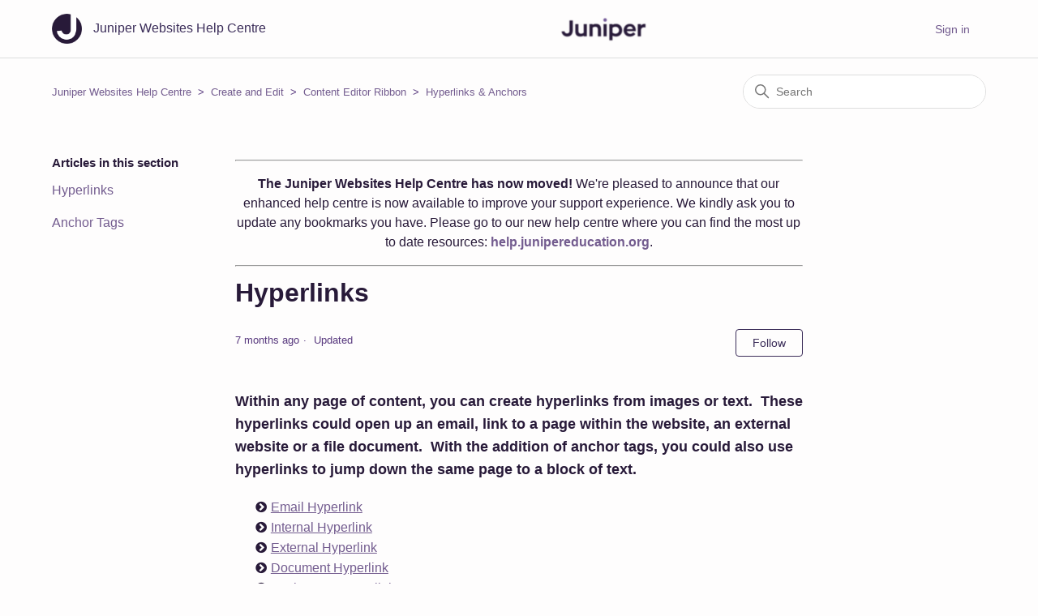

--- FILE ---
content_type: text/html; charset=utf-8
request_url: https://juniperwebsites.support.junipereducation.org/hc/en-gb/articles/5273244937245-Hyperlinks
body_size: 9623
content:
<!DOCTYPE html>
<html dir="ltr" lang="en-GB">
<head>
  <meta charset="utf-8" />
  <!-- v26880 -->


  <title>Hyperlinks &ndash; Juniper Websites Help Centre</title>

  

  <meta name="description" content="Within any page of content, you can create hyperlinks from images or text.  These hyperlinks could open up an email, link to a page..." /><meta property="og:image" content="https://juniperwebsites.support.junipereducation.org/hc/theming_assets/01HZKNPJ1WTCKSQA0KZWFADJKG" />
<meta property="og:type" content="website" />
<meta property="og:site_name" content="Juniper Websites Help Centre" />
<meta property="og:title" content="Hyperlinks" />
<meta property="og:description" content="Within any page of content, you can create hyperlinks from images or text.  These hyperlinks could open up an email, link to a page within the website, an external website or a file document.  With..." />
<meta property="og:url" content="https://juniperwebsites.support.junipereducation.org/hc/en-gb/articles/5273244937245-Hyperlinks" />
<link rel="canonical" href="https://juniperwebsites.support.junipereducation.org/hc/en-gb/articles/5273244937245-Hyperlinks">
<link rel="alternate" hreflang="en-gb" href="https://juniperwebsites.support.junipereducation.org/hc/en-gb/articles/5273244937245-Hyperlinks">
<link rel="alternate" hreflang="x-default" href="https://juniperwebsites.support.junipereducation.org/hc/en-gb/articles/5273244937245-Hyperlinks">

  <link rel="stylesheet" href="//static.zdassets.com/hc/assets/application-f34d73e002337ab267a13449ad9d7955.css" media="all" id="stylesheet" />
  <link rel="stylesheet" type="text/css" href="/hc/theming_assets/1074747/5117254096925/style.css?digest=24997485539101">

  <link rel="icon" type="image/x-icon" href="/hc/theming_assets/01HZKNPJ5BECGCDJ29T511654E">

    

  <meta content="width=device-width, initial-scale=1.0" name="viewport" />
<!-- Make the translated search clear button label available for use in JS -->
<!-- See buildClearSearchButton() in script.js -->
<script type="text/javascript">window.searchClearButtonLabelLocalized = "Clear search";</script>
<script src="https://kit.fontawesome.com/fe890eb66c.js" crossorigin="anonymous"></script>

<!-- Madcap Flare Supporting COntent -->
<link rel="stylesheet" type="text/css" href="/hc/theming_assets/01HZKNPCDG75MTQ4MCBHZXACFM"/>
<link rel="stylesheet" type="text/css" href="/hc/theming_assets/01HZKNPEY4ZETVDQF9PAY6N56C"/>
<link rel="stylesheet" type="text/css" href="/hc/theming_assets/01HZKNPFMKN2GKA82D0W1QVZ1Z"/>
<link rel="stylesheet" type="text/css" href="/hc/theming_assets/01HZKNPGZ2Y6F6TZZNXAMRWESA"/>
<link rel="stylesheet" type="text/css" href="/hc/theming_assets/01HZKNPF3X7FPQ7EDHCE6316GJ"/>
<link rel="stylesheet" type="text/css" href="/hc/theming_assets/01HZKNPFDVA24P14RPFHFN093R"/>
<link rel="stylesheet" type="text/css" href="/hc/theming_assets/01HZKNPDR0A8S7P81S3ZWDXT0B"/>
<link rel="stylesheet" type="text/css" href="/hc/theming_assets/01HZKNPDZXJFQVRVTASDVFCRKP"/>
<link rel="stylesheet" type="text/css" href="/hc/theming_assets/01HZKNPHVRFK83ND6F1GEWM78K"/>
<script src="/hc/theming_assets/01HZKNPDAQ8HS2FHCN59TVDN1F"></script>
<script src="/hc/theming_assets/01HZKNPCJ4XE5SPR1B7HJ7CP4S"></script>
<script src="/hc/theming_assets/01HZKNPDVZYMVVB0MN2TT2E9BG"></script>
<script>
$('html').attr('data-mc-target-type','WebHelp2');
$('html').attr('data-mc-runtime-file-type','Topic;Default');
window.HelpSystem = "/hc/theming_assets/01HZKNPD6BP15DRKFR045R0CZN";
window.Synonyms = "/hc/theming_assets/01HZKNPF8NSCBHY8SYEF9T1823";
</script>
<script src="/hc/theming_assets/01HZKNPDM80JZB3DTHV6CHMJKX"></script>
<!-- End of Madcap Flare Supporting COntent -->



  
</head>
<body class="">
  
  
  

  <a class="skip-navigation" tabindex="1" href="#main-content">Skip to main content</a>

<header class="header">
  <div class="logo">
    <a title="Home" href="/hc/en-gb">
      <img src="/hc/theming_assets/01HZKNPJ1WTCKSQA0KZWFADJKG" alt="Juniper Websites Help Centre Help Centre home page" />
      
        <span aria-hidden="true">Juniper Websites Help Centre</span>
      
    </a>
  </div>
  
  <!-- CUSTOM CODE JUNIPER LOGO -->
  <img src="https://www.sisraanalytics.com/downloads/Juniper.png" alt="JuniperLogo" class="center">

  <div class="nav-wrapper-desktop">
    
		<nav class="user-nav" id="user-nav">
      <ul class="user-nav-list">
        
        <li></li>
    
        
        
          <li>
            <a class="sign-in" rel="nofollow" data-auth-action="signin" title="Opens a dialogue" role="button" href="/hc/en-gb/signin?return_to=https%3A%2F%2Fjuniperwebsites.support.junipereducation.org%2Fhc%2Fen-gb%2Farticles%2F5273244937245-Hyperlinks">
              Sign in
            </a>
          </li>
        
				
      </ul>
    </nav>
    
    

    
  </div>

  <div class="nav-wrapper-mobile">
    <button class="menu-button-mobile" aria-controls="user-nav-mobile" aria-expanded="false" aria-label="Toggle navigation menu">
      
      <svg xmlns="http://www.w3.org/2000/svg" width="16" height="16" focusable="false" viewBox="0 0 16 16" class="icon-menu">
        <path fill="none" stroke="currentColor" stroke-linecap="round" d="M1.5 3.5h13m-13 4h13m-13 4h13"/>
      </svg>
    </button>
    <nav class="menu-list-mobile" id="user-nav-mobile" aria-expanded="false">
      <ul class="menu-list-mobile-items">
        
          <li class="item">
            <a role="menuitem" rel="nofollow" data-auth-action="signin" title="Opens a dialogue" href="/hc/en-gb/signin?return_to=https%3A%2F%2Fjuniperwebsites.support.junipereducation.org%2Fhc%2Fen-gb%2Farticles%2F5273244937245-Hyperlinks">
              Sign in
            </a>
          </li>
          <li class="nav-divider"></li>
        
        <li class="item"></li>
        
        <li class="nav-divider"></li>
        
        </li>
      </ul>
    </nav>
  </div>
<link href="//netdna.bootstrapcdn.com/font-awesome/4.3.0/css/font-awesome.css" rel="stylesheet">
</header>


  <main role="main">
    <div class="container-divider"></div>
<div class="container">
  <nav class="sub-nav">
    <ol class="breadcrumbs">
  
    <li title="Juniper Websites Help Centre">
      
        <a href="/hc/en-gb">Juniper Websites Help Centre</a>
      
    </li>
  
    <li title="Create and Edit">
      
        <a href="/hc/en-gb/categories/5137407001501-Create-and-Edit">Create and Edit</a>
      
    </li>
  
    <li title="Content Editor Ribbon">
      
        <a href="/hc/en-gb/sections/5273014575773-Content-Editor-Ribbon">Content Editor Ribbon</a>
      
    </li>
  
    <li title="Hyperlinks &amp; Anchors">
      
        <a href="/hc/en-gb/sections/10876528775069-Hyperlinks-Anchors">Hyperlinks &amp; Anchors</a>
      
    </li>
  
</ol>

    <div class="search-container">
      <svg xmlns="http://www.w3.org/2000/svg" width="12" height="12" focusable="false" viewBox="0 0 12 12" class="search-icon" aria-hidden="true">
        <circle cx="4.5" cy="4.5" r="4" fill="none" stroke="currentColor"/>
        <path stroke="currentColor" stroke-linecap="round" d="M11 11L7.5 7.5"/>
      </svg>
      <form role="search" class="search" data-search="" action="/hc/en-gb/search" accept-charset="UTF-8" method="get"><input type="hidden" name="utf8" value="&#x2713;" autocomplete="off" /><input type="search" name="query" id="query" placeholder="Search" aria-label="Search" /></form>
    </div>
  </nav>

  <div class="article-container" id="article-container">
    <aside class="article-sidebar" aria-labelledby="section-articles-title">
      
        <div class="collapsible-sidebar">
          <button type="button" class="collapsible-sidebar-toggle" aria-labelledby="section-articles-title" aria-expanded="false">
            <svg xmlns="http://www.w3.org/2000/svg" width="20" height="20" focusable="false" viewBox="0 0 12 12" aria-hidden="true" class="collapsible-sidebar-toggle-icon chevron-icon">
              <path fill="none" stroke="currentColor" stroke-linecap="round" d="M3 4.5l2.6 2.6c.2.2.5.2.7 0L9 4.5"/>
            </svg>
            <svg xmlns="http://www.w3.org/2000/svg" width="20" height="20" focusable="false" viewBox="0 0 12 12" aria-hidden="true" class="collapsible-sidebar-toggle-icon x-icon">
              <path stroke="currentColor" stroke-linecap="round" d="M3 9l6-6m0 6L3 3"/>
            </svg>
          </button>
          <span id="section-articles-title" class="collapsible-sidebar-title sidenav-title">
            Articles in this section
          </span>
          <div class="collapsible-sidebar-body">
            <ul>
              
                <li>
                  <a href="/hc/en-gb/articles/5273244937245-Hyperlinks" class="sidenav-item current-article">Hyperlinks</a>
                </li>
              
                <li>
                  <a href="/hc/en-gb/articles/5273833457053-Anchor-Tags" class="sidenav-item ">Anchor Tags</a>
                </li>
              
            </ul>
            
          </div>
        </div>
      
    </aside>

    <article id="main-content" class="article">
      <!-- Moved announcement -->
<hr>
<p>
<center><strong>The Juniper Websites Help Centre has now moved!</strong> We're pleased to announce that our enhanced help centre is now available to improve your support experience. We kindly ask you to update any bookmarks you have. Please go to our new help centre where you can find the most up to date resources: <strong><a href="https://help.junipereducation.org">help.junipereducation.org</a></strong>.</center>
</p>
<hr>
<!-- Moved annoucement ends -->
      <header class="article-header">
        <h1 title="Hyperlinks" class="article-title">
          Hyperlinks
          
        </h1>

        <div class="article-author">
          
          <div class="article-meta">
            

            <ul class="meta-group">
              
                <li class="meta-data"><time datetime="2025-06-16T10:37:37Z" title="2025-06-16T10:37:37Z" data-datetime="relative">16 June 2025 10:37</time></li>
                <li class="meta-data">Updated</li>
              
            </ul>
          </div>
        </div>

        
          <div class="article-subscribe"><div data-helper="subscribe" data-json="{&quot;item&quot;:&quot;article&quot;,&quot;url&quot;:&quot;/hc/en-gb/articles/5273244937245-Hyperlinks/subscription.json&quot;,&quot;follow_label&quot;:&quot;Follow&quot;,&quot;unfollow_label&quot;:&quot;Unfollow&quot;,&quot;following_label&quot;:&quot;Following&quot;,&quot;can_subscribe&quot;:true,&quot;is_subscribed&quot;:false}"></div></div>
        
      </header>

      <section class="article-info">
        <div class="article-content">
          <div class="article-body"><h3 id="01G3TQF8PFMZ91YFVP6TRSM9KD">Within any page of content, you can create hyperlinks from images or text.  These hyperlinks could open up an email, link to a page within the website, an external website or a file document.  With the addition of anchor tags, you could also use hyperlinks to jump down the same page to a block of text.</h3>
<ul>
<li><a href="#01G3TQF8PGABDP328J7KXS2T1D">Email Hyperlink</a></li>
<li><a href="#01G3TQF8PHD92BP5AY59S4KA7Y">Internal Hyperlink</a></li>
<li><a href="#01G3TQF8PH1GNXT49MP2N2MGW8">External Hyperlink</a></li>
<li><a href="#01G3TQF8PJET7Q7ARY6VP1WW79">Document Hyperlink</a></li>
<li><a href="#01G3TQF8PJG0RADF6JFKDTV8J3">Anchor Tag Hyperlink</a></li>
<li><a href="#01GYST0DAZS53FDAHJD3XD7ZDX">Google Document Hyperlink</a></li>
<li><a href="#01GYSVT0PZ6K49X9BVW18X7YWS">Saving your changes</a></li>
</ul>
<hr>
<h2 id="01G3TQF8PGABDP328J7KXS2T1D">Email Hyperlink</h2>
<ul>
<li>Navigate to the area of the website where you would like to create an email hyperlink.<br><br>
</li>
<li>Left-click and drag to highlight text.<br><br>
</li>
<li>Select the<span> </span><strong>Edit<span> </span></strong>tab and click the link icon.<br><br>
</li>
<li>From the Link window, set the <strong>Link Type</strong> drop-down to<span> </span><strong>E-mail.<br><br></strong>
</li>
</ul>
<p class="wysiwyg-text-align-center"><strong><img src="/hc/article_attachments/5273241365917" alt="15EmailHyperlink.JPG"><br></strong></p>
<p class="wysiwyg-text-align-center"> </p>
<ul>
<li>In the<strong><span> </span>E-Mail Address<span> </span></strong>textbox, type the recipients' email address.<br><br>
</li>
<li>In the<span> </span><strong>Message Subject</strong><span> </span>textbox, type a default email subject line.  This might be useful to help track where your emails are coming from.  For example, the Message Subject could read<span> </span><strong>Website Enquiry</strong>.<br><br>
</li>
<li>If you would like some text to be added to the email body by default, type this into the<span> </span><strong>Message Body</strong><span> </span>textbox.<br><br>
</li>
<li>Press <strong>OK </strong>to close the link window and place the email hyperlink on your page.</li>
</ul>
<p><a href="#01G3TQF8PFMZ91YFVP6TRSM9KD">back to top</a></p>
<h2 id="01G3TQF8PHD92BP5AY59S4KA7Y">Internal Hyperlink</h2>
<ul>
<li>Navigate to the area of the website where you would like to create an email hyperlink.<br><br>
</li>
<li>Left-click and drag to highlight text.<br><br>
</li>
<li>Select the <strong>Edit </strong>tab and click the link icon <br><br><span> </span>
</li>
<li>From the Link window, click <strong>Internal Link</strong>.  The <strong>Internal Link</strong> window will appear, which contains a sitemap view of your website.</li>
</ul>
<p class="wysiwyg-text-align-center"><img src="/hc/article_attachments/5273300391837" alt="16InternalHyperlinkBoxed.jpg"></p>
<ul>
<li>Expand the sitemap by clicking the small triangle icon to the left of each page.  Once you have located the page you would like to link to, left click to select it.  You will be brought back to the Link window.</li>
</ul>
<p class="wysiwyg-text-align-center"><img src="/hc/article_attachments/5273356036125" alt="17InternalLinks.JPG"></p>
<ul>
<li>Press <strong>OK </strong>to close the link window and place the internal hyperlink onto your page.</li>
</ul>
<p><a href="#01G3TQF8PFMZ91YFVP6TRSM9KD">back to top</a></p>
<h2 id="01G3TQF8PH1GNXT49MP2N2MGW8">External Hyperlink</h2>
<p class="wysiwyg-text-align-center"><img src="/hc/article_attachments/5273408394397" alt="18ExternalLinks.jpg"></p>
<ul>
<li>Navigate to the area of the website where you would like to create a text hyperlink.<br><br>
</li>
<li>Left-click and drag to highlight text.<br><br>
</li>
<li>Select the <strong>Edit</strong> tab and click the link icon.<br><br>
</li>
<li>From the Link window, set the <strong>Link Type</strong> drop-down to <strong>URL.</strong>
</li>
</ul>
<ul>
<li>Leave the<span> </span><strong>Protocol<span> </span></strong>set to<strong><span> </span>http://</strong><span> </span>for standard web pages.  There might be times when you are linking to websites which have a Security Certificate.  In this instance, set the Protocol to<span> </span><strong>https://</strong>.<br><br>
</li>
<li>In the URL textbox, type the web page or website address you are linking to.  You can also copy and paste into this textbox by using the<span> </span><strong>CTRL + C</strong> (copy) and<span> </span><strong>CTRL + V</strong><span> </span>(paste) shortcuts on your keyboard.<br><br>
</li>
<li class="wysiwyg-text-align-left">As you are linking to an external resource, it's recommended to open the link in a new tab.  Press the<span> </span><strong>Target<span> </span></strong>tab.</li>
</ul>
<p class="wysiwyg-text-align-center"><br><img src="/hc/article_attachments/5273438326941" alt="19TargetTab.JPG"></p>
<ul>
<li>In the<span> </span><strong>Target drop-down</strong>, set this to<span> </span><strong>New Window (_blank)</strong>.  There are other options available within Target:
<ul>
<li>
<u>&lt;not set&gt;</u><span> </span>- The default (Same Window) behaviour will apply.</li>
<li>
<u>&lt;frame&gt;</u><span> </span>- Target the link to open within an iFrame on your page.</li>
<li>
<u>&lt;popup window&gt;</u> - Configure the link to open in new window where you control the height and width.</li>
<li>
<u>Parent Window (_parent)</u><span> </span>- Opens the link in the parent page window.</li>
<li>
<u>Same Window (_self)</u><span> </span>- Opens the link in the same window as it was clicked.</li>
<li>
<u>Topmost Window (_top)</u><span> </span>- </li>
<li>
<u>New Window (_blank)</u><span> </span>- Opens the link in a new window or tab.</li>
</ul>
</li>
</ul>
<ul>
<li>Press<span> </span><strong>OK<span> </span></strong>to close the link window and place the hyperlink on your page.</li>
</ul>
<p><a href="#01G3TQF8PFMZ91YFVP6TRSM9KD">back to top</a></p>
<h2 id="01G3TQF8PJET7Q7ARY6VP1WW79">Document Hyperlink</h2>
<ul>
<li>Navigate to the area of the website where you would like to create a document hyperlink.<br><br>
</li>
<li>Left-click and drag to highlight text.<br><br>
</li>
<li>Select the <strong>Edit</strong> tab and click the link icon.<br> <span> </span>
<div class="linkicon wysiwyg-text-align-center">
<img src="/hc/article_attachments/5273520047389" alt="19DocumentHyperlink.jpg"><br><br>
</div>
</li>
<li>From the Link window, click<span> </span><strong>Browse Server</strong>.</li>
</ul>
<p class="wysiwyg-text-align-center"><img src="/hc/article_attachments/5273545046045" alt="20BrowseServer.JPG" width="597" height="467"></p>
<ul>
<li>Your website's<span> </span><strong>File Manager</strong> window will open.</li>
</ul>
<ul>
<li style="list-style-type: none;">
<ul>
<li>If the document you require has already been uploaded, navigate to it within your File Manager.  Left-clicking on the document will close the File Manager window and bring you back to the Link window. <br><br>
</li>
<li>If your document is not yet uploaded to the File Manager, navigate to the relevant folder and press the<span> </span><strong>Upload File</strong><span> </span>button.  When the upload is complete, left-click on the document to close the File Manager window.  This will bring you back to the Link window.<br><br>
</li>
</ul>
</li>
<li>Press <strong>OK </strong>to close the link window and place the hyperlink on your page.</li>
</ul>
<p><a href="#01G3TQF8PFMZ91YFVP6TRSM9KD">back to top</a></p>
<h2 id="01G3TQF8PJG0RADF6JFKDTV8J3">Anchor Tag Hyperlink</h2>
<p>This guide assumes you have already created your <a href="/hc/en-gb/articles/5273833457053" target="_blank" rel="noopener noreferrer">Anchor Tag</a> and are now ready to create the link.  </p>
<ul>
<li>Navigate to the area of the website where you would like to create an Anchor Tag hyperlink.<br><br>
</li>
<li>Left-click and drag to highlight text.<br><br>
</li>
<li>Select the <strong>Edit</strong> tab and click the link icon <br><span> </span>
</li>
<li class="wysiwyg-text-align-left">From the Link window, set the <strong>Link Type</strong> drop-down to<span> </span><strong>Link to anchor in the text.</strong>
</li>
</ul>
<p class="wysiwyg-text-align-center"><strong><strong style="text-align: center;"><img src="/hc/article_attachments/5273629626141" alt="21LinkInfo.JPG"></strong><br></strong></p>
<ul>
<li>Click<span> </span><strong>By Anchor Name</strong><span> </span>drop-down to reveal all Anchor Tags that you have created.<br> </li>
<li>Press <strong>OK </strong>to close the link window and place the hyperlink on your page.<br><br><strong>TIPS:</strong><span> </span>
<ul>
<li>If you are familiar with HTML5 and CSS3, you can also link<span> </span><strong>By Element Id</strong><span> </span>to link to an html element on the page.  </li>
<li>If you would like to link to an anchor on another page on your site, you can do so by adding <strong>#<em>anchorname</em></strong> to the end of the url </li>
</ul>
</li>
</ul>
<p><a href="#01G3TQF8PFMZ91YFVP6TRSM9KD">back to top</a></p>
<h2 id="01GYST0DAZS53FDAHJD3XD7ZDX">Google Document Hyperlink</h2>
<p>This option will only be available if your school website administrator has <a href="/hc/en-gb/articles/10535131853213">set up the Google Drive Integration</a> within your website.  </p>
<ul>
<li>Navigate to the area of the website where you would like to create a document hyperlink.<br><br>
</li>
<li>Left-click and drag to highlight text.<br><br>
</li>
<li>Select the <strong>Edit</strong> tab and click the link icon.<br> <span> </span>
<div class="linkicon wysiwyg-text-align-center">
<img src="/hc/article_attachments/5273520047389" alt="19DocumentHyperlink.jpg"><br><br>
</div>
</li>
<li>From the Link window, click<span> </span><strong>Browse Server</strong>.<br><br>
</li>
<li>Your website's<span> </span><strong>File Manager</strong> window will open and you will see a <strong>Google Drive</strong> folder.</li>
</ul>
<p class="wysiwyg-text-align-center"><img src="/hc/article_attachments/10577401110813" alt="Picture4.png" width="586" height="343"></p>
<ul>
<li>Within the <strong>Google Drive</strong> folder, you will see any <strong>shared drives</strong> that have been linked to the site.  <br><br>
</li>
<li>Within the folders, you will see the files stored in Google Shared drives and can click to select.</li>
</ul>
<p id="01H5VQ783KPVWGNEX9A6601AR9"><strong><span class="wysiwyg-color-red110">IMPORTANT:<br></span></strong></p>
<p><strong>Restricted files</strong>, which are not set to be shared publicly, are marked with a <strong>padlock</strong> <strong>icon</strong>.</p>
<ul>
<li style="list-style-type: none;">
<ul>
<li>when a restricted file is selected the user will be warned that the permissions need to be changed to make the file publicly accessible.  </li>
<li>Clicking <strong>Go to file</strong> will allow them to open the file in the Google Shared Drive (if they have access) and update the permissions.</li>
<li>If the file is not made public, it can still be embedded, but visitors will need to be logged in to access the files.  </li>
<li>To embed continue and select the document, click <strong>insert link<br></strong>
</li>
</ul>
</li>
</ul>
<p class="wysiwyg-text-align-center"><strong><img src="/hc/article_attachments/10577968181661" alt="Picture5.png"></strong></p>
<ul>
<li>When you are returned to the link dialog, click <strong>OK </strong>to close the link window and insert the hyperlink on your page.</li>
</ul>
<p><a href="#01G3TQF8PFMZ91YFVP6TRSM9KD">back to top</a></p>
<h2 id="01GYSVT0PZ6K49X9BVW18X7YWS">Saving your changes</h2>
<p>Select <strong>Save</strong> on the <strong>Edit</strong> tab and choose the desired save option:</p><figure class="image wysiwyg-image"><img style="aspect-ratio: 1152/648;" src="/hc/article_attachments/28160469011485" alt="Save Options.gif" width="1152" height="648"></figure><ol class="list-check">
<li class="list-item">
<strong>Save &amp; Publish</strong><ul>
<li>If you see this option, you can save and publish your item immediately to make it live on the website.</li>
<li>If you have purchased our School News Mobile App, Administrators or Publishers can select the option to send a notification to subscribed app users.  </li>
</ul>
</li>
<li class="list-item">
<strong>Save Draft</strong><ul><li>This will allow you to save your item without publishing it, and return to continue editing via <strong>Drafts</strong> on the <strong>Home</strong> tab</li></ul>
</li>
<li class="list-item">
<strong>Send for Approval</strong><ul><li>This option enables you to send an item to be reviewed and approved by either an Administrator or Publisher.  Once approved this item will be made live on the site.  </li></ul>
</li>
</ol>
<p><a href="#01G3TQF8PFMZ91YFVP6TRSM9KD">back to top</a></p></div>
          
            </div>
       
        </div>
      </section>
      <section>
      <br>
      <hr>
      <p></p>
      <h2>Training</h2>      
      <p> 
      	Whether you are new to managing your website, or you'd like to improve your skills, we have a number of ways you can learn about using the Juniper Website CMS to update your site.
      </p>
      <p><br></p>
      <h3>Free On-demand Training</h3>  
      <p>      
        Our on-demand training videos are included, free of charge, as part of your standard website package.  They cover all the tasks you need to get to grips with to manage your site.
      </p>
        <a href='http://training.juniperwebsites.co.uk/on-demand' target="_blank" class="buttonlink">Access On-demand Training</a>      
      <p><br></p>
      <h3>Support+ Training Subscription</h3>  
        <p>
        With a <b>Juniper Websites Support+</b> subscription, you can also access regular live training with one of our expert training advisors. You'll have access to; live training webinars, regular topic based webinars, Q&A sesssions, as well as product updates.  Check out the courses available on our Training Portal, and contact your Customer Succcess Manager if you'd like to sign-up. 
      </p>
      <p>
        <a href='http://training.juniperwebsites.co.uk/course-list' target="_blank" class="buttonlink">Book Support+ Training</a>
      </p>
      </section>
    

      <footer>
        <div class="article-footer">

          
          
        </div>
        
          <div class="article-votes">
            <span class="article-votes-question" id="article-votes-label">Was this article helpful?</span>
            <div class="article-votes-controls" role="group" aria-labelledby="article-votes-label">
              <button type="button" class="button article-vote article-vote-up" data-auth-action="signin" aria-label="This article was helpful" aria-pressed="false">Yes</button>
              <button type="button" class="button article-vote article-vote-down" data-auth-action="signin" aria-label="This article was not helpful" aria-pressed="false">No</button>
            </div>
            <small class="article-votes-count">
              <span class="article-vote-label">0 out of 0 found this helpful</span>
            </small>
          </div>
        

        <!--<div class="article-more-questions"
          Have more questions? <a href="/hc/en-gb/requests/new">Submit a request</a>
        </div>>-->
        <div class="article-return-to-top">
          <a href="#article-container">
            Return to top
            <svg xmlns="http://www.w3.org/2000/svg" class="article-return-to-top-icon" width="20" height="20" focusable="false" viewBox="0 0 12 12" aria-hidden="true">
              <path fill="none" stroke="currentColor" stroke-linecap="round" d="M3 4.5l2.6 2.6c.2.2.5.2.7 0L9 4.5"/>
            </svg>
          </a>
        </div>
      </footer>

      <div class="article-relatives">
        
          <div data-recent-articles></div>
        
        
          
  <section class="related-articles">
    
      <h2 class="related-articles-title">Related articles</h2>
    
    <ul>
      
        <li>
          <a href="/hc/en-gb/related/click?data=BAh7CjobZGVzdGluYXRpb25fYXJ0aWNsZV9pZGwrCJ1F%2BOjLBDoYcmVmZXJyZXJfYXJ0aWNsZV9pZGwrCB0s5MXLBDoLbG9jYWxlSSIKZW4tZ2IGOgZFVDoIdXJsSSIxL2hjL2VuLWdiL2FydGljbGVzLzUyNzM4MzM0NTcwNTMtQW5jaG9yLVRhZ3MGOwhUOglyYW5raQY%3D--9ad2044386e7d47768d0d623e37d8baf02c36a78" rel="nofollow">Anchor Tags</a>
        </li>
      
        <li>
          <a href="/hc/en-gb/related/click?data=[base64]%3D%3D--383186ad01b12d2dc88892492308472760ce9902" rel="nofollow">Using iFrames</a>
        </li>
      
        <li>
          <a href="/hc/en-gb/related/click?data=[base64]" rel="nofollow">Creating and Editing a Page</a>
        </li>
      
        <li>
          <a href="/hc/en-gb/related/click?data=BAh7CjobZGVzdGluYXRpb25fYXJ0aWNsZV9pZGwrCJ0Y2%[base64]" rel="nofollow">Sitemap View</a>
        </li>
      
        <li>
          <a href="/hc/en-gb/related/click?data=[base64]" rel="nofollow">Menu Link</a>
        </li>
      
    </ul>
  </section>


        
      </div>
      
    </article>
  </div>
</div>

  </main>

  <footer class="footer">
  <div class="footer-inner">
    <a title="Home" href="/hc/en-gb">Juniper Websites Help Centre</a>

    <div class="footer-language-selector">
      
    </div>
  </div>
</footer>



  <!-- / -->

  
  <script src="//static.zdassets.com/hc/assets/en-gb.90127aaf1e44f1f99743.js"></script>
  

  <script type="text/javascript">
  /*

    Greetings sourcecode lurker!

    This is for internal Zendesk and legacy usage,
    we don't support or guarantee any of these values
    so please don't build stuff on top of them.

  */

  HelpCenter = {};
  HelpCenter.account = {"subdomain":"junipereducation","environment":"production","name":"Support"};
  HelpCenter.user = {"identifier":"da39a3ee5e6b4b0d3255bfef95601890afd80709","email":null,"name":"","role":"anonymous","avatar_url":"https://assets.zendesk.com/hc/assets/default_avatar.png","is_admin":false,"organizations":[],"groups":[]};
  HelpCenter.internal = {"asset_url":"//static.zdassets.com/hc/assets/","web_widget_asset_composer_url":"https://static.zdassets.com/ekr/snippet.js","current_session":{"locale":"en-gb","csrf_token":null,"shared_csrf_token":null},"usage_tracking":{"event":"article_viewed","data":"[base64]--f47e937c8faf72ba5eb26dcbc1ce09ebc4095797","url":"https://juniperwebsites.support.junipereducation.org/hc/activity"},"current_record_id":"5273244937245","current_record_url":"/hc/en-gb/articles/5273244937245-Hyperlinks","current_record_title":"Hyperlinks","current_text_direction":"ltr","current_brand_id":5117254096925,"current_brand_name":"Juniper Websites","current_brand_url":"https://e4education.zendesk.com","current_brand_active":true,"current_path":"/hc/en-gb/articles/5273244937245-Hyperlinks","show_autocomplete_breadcrumbs":true,"user_info_changing_enabled":false,"has_user_profiles_enabled":true,"has_end_user_attachments":true,"user_aliases_enabled":false,"has_anonymous_kb_voting":false,"has_multi_language_help_center":true,"show_at_mentions":false,"embeddables_config":{"embeddables_web_widget":true,"embeddables_help_center_auth_enabled":false,"embeddables_connect_ipms":false},"answer_bot_subdomain":"static","gather_plan_state":"subscribed","has_article_verification":true,"has_gather":true,"has_ckeditor":false,"has_community_enabled":false,"has_community_badges":true,"has_community_post_content_tagging":false,"has_gather_content_tags":true,"has_guide_content_tags":true,"has_user_segments":true,"has_answer_bot_web_form_enabled":true,"has_garden_modals":false,"theming_cookie_key":"hc-da39a3ee5e6b4b0d3255bfef95601890afd80709-2-preview","is_preview":false,"has_search_settings_in_plan":true,"theming_api_version":2,"theming_settings":{"brand_color":"rgba(60, 46, 90, 1)","brand_text_color":"rgba(188, 201, 203, 1)","text_color":"rgba(40, 26, 57, 1)","link_color":"rgba(115, 92, 143, 1)","hover_link_color":"#0F3554","visited_link_color":"rgba(106, 92, 214, 1)","background_color":"rgba(254, 253, 253, 1)","heading_font":"-apple-system, BlinkMacSystemFont, 'Segoe UI', Helvetica, Arial, sans-serif","text_font":"-apple-system, BlinkMacSystemFont, 'Segoe UI', Helvetica, Arial, sans-serif","logo":"/hc/theming_assets/01HZKNPJ1WTCKSQA0KZWFADJKG","show_brand_name":true,"favicon":"/hc/theming_assets/01HZKNPJ5BECGCDJ29T511654E","homepage_background_image":"/hc/theming_assets/01HZKNPJAG8FMCKF21NRMPPP99","community_background_image":"/hc/theming_assets/01HZKNPJE839SP7ZGK450FGVQZ","community_image":"/hc/theming_assets/01HZKNPJHM235QSRAC9Y9QMENC","instant_search":true,"scoped_kb_search":false,"scoped_community_search":false,"show_recent_activity":true,"show_articles_in_section":true,"show_article_author":false,"show_article_comments":false,"show_follow_article":true,"show_recently_viewed_articles":true,"show_related_articles":true,"show_article_sharing":false,"show_follow_section":true,"show_follow_post":true,"show_post_sharing":false,"show_follow_topic":true},"has_pci_credit_card_custom_field":true,"help_center_restricted":false,"is_assuming_someone_else":false,"flash_messages":[],"user_photo_editing_enabled":true,"user_preferred_locale":"en-gb","base_locale":"en-gb","login_url":"https://junipereducation.zendesk.com/access?brand_id=5117254096925\u0026return_to=https%3A%2F%2Fjuniperwebsites.support.junipereducation.org%2Fhc%2Fen-gb%2Farticles%2F5273244937245-Hyperlinks","has_alternate_templates":true,"has_custom_statuses_enabled":true,"has_hc_generative_answers_setting_enabled":true,"has_generative_search_with_zgpt_enabled":false,"has_suggested_initial_questions_enabled":false,"has_guide_service_catalog":true,"has_service_catalog_search_poc":false,"has_service_catalog_itam":false,"has_csat_reverse_2_scale_in_mobile":false,"has_knowledge_navigation":false,"has_unified_navigation":false,"has_unified_navigation_eap_access":false,"has_csat_bet365_branding":false,"version":"v26880","dev_mode":false};
</script>

  
  
  <script src="//static.zdassets.com/hc/assets/hc_enduser-9d4172d9b2efbb6d87e4b5da3258eefa.js"></script>
  <script type="text/javascript" src="/hc/theming_assets/1074747/5117254096925/script.js?digest=24997485539101"></script>
  
</body>
</html>

--- FILE ---
content_type: text/css
request_url: https://juniperwebsites.support.junipereducation.org/hc/theming_assets/01HZKNPCDG75MTQ4MCBHZXACFM
body_size: 1186
content:
/* MadCap Table Style: */

/*<meta Version="9" />*/

mcTableStyle
{
	name: FieldDefinitions;
	border-collapse: collapse;
	border-left-style: solid;
	border-left-width: 1px;
	border-left-color: var(--Slate500);
	border-right-style: solid;
	border-right-width: 1px;
	border-right-color: var(--Slate500);
	border-top-style: solid;
	border-top-width: 1px;
	border-top-color: var(--Slate500);
	border-bottom-style: solid;
	border-bottom-width: 1px;
	border-bottom-color: var(--Slate500);
	max-id: 8;
	cell-padding-left: 0.3em;
	cell-padding-right: 0.3em;
	cell-padding-top: 0.3em;
	cell-padding-bottom: 0.3em;
}

mcTableColumnStyle
{
	span: 1;
	separator-style: solid;
	separator-width: 1px;
	separator-color: var(--Slate500);
	name: Column1;
	id: 0;
	text-align: left;
	vertical-align: top;
	font-family: var(--CorpBodyFont);
	type: Automatic;
	color: var(--Slate400);
	font-weight: 600;
	cell-padding-left: 0.3em;
	cell-padding-right: 0.3em;
	cell-padding-top: 0.3em;
	cell-padding-bottom: 0.3em;
	cell-content-style-tag: p;
}

mcTableColumnStyle
{
	span: 1;
	id: 5;
	name: Column2;
	type: Automatic;
	font-family: var(--CorpBodyFont);
	color: var(--Slate500);
	cell-padding-left: 0.3em;
	cell-padding-right: 0.3em;
	cell-padding-top: 0.3em;
	cell-padding-bottom: 0.3em;
	cell-content-style-tag: p;
	separator-style: solid;
	separator-width: 1px;
	separator-color: var(--Slate500);
}

mcTableColumnStyle
{
	span: 1;
	id: 7;
	name: Column3;
	separator-style: solid;
	separator-width: 1px;
}

mcTableColumnStyle
{
	span: 1;
	id: 8;
	name: Column4;
	separator-style: solid;
	separator-width: 1px;
}

mcTableHeadStyle
{
	span: 1;
	separator-style: solid;
	separator-width: 2px;
	separator-color: var(--Slate500);
	background-color: var(--Slate500);
	color: #ffffff;
	name: Header1;
	id: 3;
	text-align: left;
	vertical-align: top;
	font-weight: 600;
	font-style: normal;
	cell-padding-left: 0.3em;
	cell-padding-right: 0.3em;
	cell-padding-top: 0.3em;
	cell-padding-bottom: 0.3em;
	cell-content-style-tag: p;
}

mcTableBodyStyle
{
	span: 1;
	separator-style: solid;
	separator-width: 1px;
	separator-color: var(--Slate500);
	name: Body1;
	id: 2;
	text-align: left;
	vertical-align: top;
	font-family: var(--CorpBodyFont);
	cell-padding-bottom: 0.3em;
	cell-padding-left: 0.3em;
	cell-padding-right: 0.3em;
	cell-padding-top: 0.3em;
	cell-content-style-tag: p;
}

mcTableFootStyle
{
	span: 1;
	id: 6;
	name: Footer1;
	cell-padding-left: 0.3em;
	cell-padding-right: 0.3em;
	cell-padding-top: 0.3em;
	cell-padding-bottom: 0.3em;
	cell-content-style-tag: p;
	separator-style: solid;
	separator-width: 1px;
	separator-color: var(--Slate500);
	font-family: var(--CorpBodyFont);
	font-weight: 600;
}


/* Cell Styles: */
 
.TableStyle-FieldDefinitions
{
	border-collapse: collapse;
	border-left-style: solid;
	border-left-color: var(--Slate500);
	border-left-width: 1px;
	border-right-style: solid;
	border-right-color: var(--Slate500);
	border-right-width: 1px;
	border-top-style: solid;
	border-top-color: var(--Slate500);
	border-top-width: 1px;
	border-bottom-style: solid;
	border-bottom-color: var(--Slate500);
	border-bottom-width: 1px;
	border-spacing: 0px 0px;
}

.TableStyle-FieldDefinitions-Column-Column1
{
	
}

.TableStyle-FieldDefinitions-Column-Column2
{
	
}

.TableStyle-FieldDefinitions-Column-Column3
{
	
}

.TableStyle-FieldDefinitions-Column-Column4
{
	
}

.TableStyle-FieldDefinitions-Head-Header1
{
	
}

.TableStyle-FieldDefinitions-HeadI-Column1-Header1
{
	font-family: var(--CorpBodyFont);
	color: #ffffff;
	font-weight: 600;
	font-style: normal;
	text-align: left;
	vertical-align: top;
	background-color: var(--Slate500);
	padding-left: 0.3em;
	padding-right: 0.3em;
	padding-top: 0.3em;
	padding-bottom: 0.3em;
}

.TableStyle-FieldDefinitions-HeadI-Column1-Header1 p
{
	font-family: var(--CorpBodyFont);
	color: #ffffff;
	font-weight: 600;
	font-style: normal;
}

.TableStyle-FieldDefinitions-HeadE-Column1-Header1
{
	font-family: var(--CorpBodyFont);
	border-right-width: 1px;
	border-right-color: var(--Slate500);
	border-right-style: solid;
	color: #ffffff;
	font-weight: 600;
	font-style: normal;
	text-align: left;
	vertical-align: top;
	background-color: var(--Slate500);
	padding-left: 0.3em;
	padding-right: 0.3em;
	padding-top: 0.3em;
	padding-bottom: 0.3em;
	border-bottom-width: 2px;
	border-bottom-color: var(--Slate500);
	border-bottom-style: solid;
}

.TableStyle-FieldDefinitions-HeadE-Column1-Header1 p
{
	font-family: var(--CorpBodyFont);
	color: #ffffff;
	font-weight: 600;
	font-style: normal;
}

.TableStyle-FieldDefinitions-HeadF-Column1-Header1
{
	font-family: var(--CorpBodyFont);
	color: #ffffff;
	font-weight: 600;
	font-style: normal;
	text-align: left;
	vertical-align: top;
	background-color: var(--Slate500);
	padding-left: 0.3em;
	padding-right: 0.3em;
	padding-top: 0.3em;
	padding-bottom: 0.3em;
	border-bottom-width: 2px;
	border-bottom-color: var(--Slate500);
	border-bottom-style: solid;
}

.TableStyle-FieldDefinitions-HeadF-Column1-Header1 p
{
	font-family: var(--CorpBodyFont);
	color: #ffffff;
	font-weight: 600;
	font-style: normal;
}

.TableStyle-FieldDefinitions-HeadH-Column1-Header1
{
	font-family: var(--CorpBodyFont);
	border-right-width: 1px;
	border-right-color: var(--Slate500);
	border-right-style: solid;
	color: #ffffff;
	font-weight: 600;
	font-style: normal;
	text-align: left;
	vertical-align: top;
	background-color: var(--Slate500);
	padding-left: 0.3em;
	padding-right: 0.3em;
	padding-top: 0.3em;
	padding-bottom: 0.3em;
}

.TableStyle-FieldDefinitions-HeadH-Column1-Header1 p
{
	font-family: var(--CorpBodyFont);
	color: #ffffff;
	font-weight: 600;
	font-style: normal;
}

.TableStyle-FieldDefinitions-HeadD-Column1-Header1
{
	font-family: var(--CorpBodyFont);
	color: #ffffff;
	font-weight: 600;
	font-style: normal;
	text-align: left;
	vertical-align: top;
	background-color: var(--Slate500);
	padding-left: 0.3em;
	padding-right: 0.3em;
	padding-top: 0.3em;
	padding-bottom: 0.3em;
	border-bottom-width: 2px;
	border-bottom-color: var(--Slate500);
	border-bottom-style: solid;
}

.TableStyle-FieldDefinitions-HeadD-Column1-Header1 p
{
	font-family: var(--CorpBodyFont);
	color: #ffffff;
	font-weight: 600;
	font-style: normal;
}

.TableStyle-FieldDefinitions-HeadC-Column1-Header1
{
	font-family: var(--CorpBodyFont);
	color: #ffffff;
	font-weight: 600;
	font-style: normal;
	text-align: left;
	vertical-align: top;
	background-color: var(--Slate500);
	padding-left: 0.3em;
	padding-right: 0.3em;
	padding-top: 0.3em;
	padding-bottom: 0.3em;
}

.TableStyle-FieldDefinitions-HeadC-Column1-Header1 p
{
	font-family: var(--CorpBodyFont);
	color: #ffffff;
	font-weight: 600;
	font-style: normal;
}

.TableStyle-FieldDefinitions-HeadB-Column1-Header1
{
	font-family: var(--CorpBodyFont);
	border-right-width: 1px;
	border-right-color: var(--Slate500);
	border-right-style: solid;
	color: #ffffff;
	font-weight: 600;
	font-style: normal;
	text-align: left;
	vertical-align: top;
	background-color: var(--Slate500);
	padding-left: 0.3em;
	padding-right: 0.3em;
	padding-top: 0.3em;
	padding-bottom: 0.3em;
}

.TableStyle-FieldDefinitions-HeadB-Column1-Header1 p
{
	font-family: var(--CorpBodyFont);
	color: #ffffff;
	font-weight: 600;
	font-style: normal;
}

.TableStyle-FieldDefinitions-HeadA-Column1-Header1
{
	font-family: var(--CorpBodyFont);
	color: #ffffff;
	font-weight: 600;
	font-style: normal;
	text-align: left;
	vertical-align: top;
	background-color: var(--Slate500);
	padding-left: 0.3em;
	padding-right: 0.3em;
	padding-top: 0.3em;
	padding-bottom: 0.3em;
}

.TableStyle-FieldDefinitions-HeadA-Column1-Header1 p
{
	font-family: var(--CorpBodyFont);
	color: #ffffff;
	font-weight: 600;
	font-style: normal;
}

.TableStyle-FieldDefinitions-HeadG-Column1-Header1
{
	font-family: var(--CorpBodyFont);
	color: #ffffff;
	font-weight: 600;
	font-style: normal;
	text-align: left;
	vertical-align: top;
	background-color: var(--Slate500);
	padding-left: 0.3em;
	padding-right: 0.3em;
	padding-top: 0.3em;
	padding-bottom: 0.3em;
}

.TableStyle-FieldDefinitions-HeadG-Column1-Header1 p
{
	font-family: var(--CorpBodyFont);
	color: #ffffff;
	font-weight: 600;
	font-style: normal;
}

.TableStyle-FieldDefinitions-HeadI-Column2-Header1
{
	font-family: var(--CorpBodyFont);
	color: #ffffff;
	font-weight: 600;
	font-style: normal;
	text-align: left;
	vertical-align: top;
	background-color: var(--Slate500);
	padding-left: 0.3em;
	padding-right: 0.3em;
	padding-top: 0.3em;
	padding-bottom: 0.3em;
}

.TableStyle-FieldDefinitions-HeadI-Column2-Header1 p
{
	font-family: var(--CorpBodyFont);
	color: #ffffff;
	font-weight: 600;
	font-style: normal;
}

.TableStyle-FieldDefinitions-HeadE-Column2-Header1
{
	font-family: var(--CorpBodyFont);
	border-right-width: 1px;
	border-right-color: var(--Slate500);
	border-right-style: solid;
	color: #ffffff;
	font-weight: 600;
	font-style: normal;
	text-align: left;
	vertical-align: top;
	background-color: var(--Slate500);
	padding-left: 0.3em;
	padding-right: 0.3em;
	padding-top: 0.3em;
	padding-bottom: 0.3em;
	border-bottom-width: 2px;
	border-bottom-color: var(--Slate500);
	border-bottom-style: solid;
}

.TableStyle-FieldDefinitions-HeadE-Column2-Header1 p
{
	font-family: var(--CorpBodyFont);
	color: #ffffff;
	font-weight: 600;
	font-style: normal;
}

.TableStyle-FieldDefinitions-HeadF-Column2-Header1
{
	font-family: var(--CorpBodyFont);
	color: #ffffff;
	font-weight: 600;
	font-style: normal;
	text-align: left;
	vertical-align: top;
	background-color: var(--Slate500);
	padding-left: 0.3em;
	padding-right: 0.3em;
	padding-top: 0.3em;
	padding-bottom: 0.3em;
	border-bottom-width: 2px;
	border-bottom-color: var(--Slate500);
	border-bottom-style: solid;
}

.TableStyle-FieldDefinitions-HeadF-Column2-Header1 p
{
	font-family: var(--CorpBodyFont);
	color: #ffffff;
	font-weight: 600;
	font-style: normal;
}

.TableStyle-FieldDefinitions-HeadH-Column2-Header1
{
	font-family: var(--CorpBodyFont);
	border-right-width: 1px;
	border-right-color: var(--Slate500);
	border-right-style: solid;
	color: #ffffff;
	font-weight: 600;
	font-style: normal;
	text-align: left;
	vertical-align: top;
	background-color: var(--Slate500);
	padding-left: 0.3em;
	padding-right: 0.3em;
	padding-top: 0.3em;
	padding-bottom: 0.3em;
}

.TableStyle-FieldDefinitions-HeadH-Column2-Header1 p
{
	font-family: var(--CorpBodyFont);
	color: #ffffff;
	font-weight: 600;
	font-style: normal;
}

.TableStyle-FieldDefinitions-HeadD-Column2-Header1
{
	font-family: var(--CorpBodyFont);
	color: #ffffff;
	font-weight: 600;
	font-style: normal;
	text-align: left;
	vertical-align: top;
	background-color: var(--Slate500);
	padding-left: 0.3em;
	padding-right: 0.3em;
	padding-top: 0.3em;
	padding-bottom: 0.3em;
	border-bottom-width: 2px;
	border-bottom-color: var(--Slate500);
	border-bottom-style: solid;
}

.TableStyle-FieldDefinitions-HeadD-Column2-Header1 p
{
	font-family: var(--CorpBodyFont);
	color: #ffffff;
	font-weight: 600;
	font-style: normal;
}

.TableStyle-FieldDefinitions-HeadC-Column2-Header1
{
	font-family: var(--CorpBodyFont);
	color: #ffffff;
	font-weight: 600;
	font-style: normal;
	text-align: left;
	vertical-align: top;
	background-color: var(--Slate500);
	padding-left: 0.3em;
	padding-right: 0.3em;
	padding-top: 0.3em;
	padding-bottom: 0.3em;
}

.TableStyle-FieldDefinitions-HeadC-Column2-Header1 p
{
	font-family: var(--CorpBodyFont);
	color: #ffffff;
	font-weight: 600;
	font-style: normal;
}

.TableStyle-FieldDefinitions-HeadB-Column2-Header1
{
	font-family: var(--CorpBodyFont);
	border-right-width: 1px;
	border-right-color: var(--Slate500);
	border-right-style: solid;
	color: #ffffff;
	font-weight: 600;
	font-style: normal;
	text-align: left;
	vertical-align: top;
	background-color: var(--Slate500);
	padding-left: 0.3em;
	padding-right: 0.3em;
	padding-top: 0.3em;
	padding-bottom: 0.3em;
}

.TableStyle-FieldDefinitions-HeadB-Column2-Header1 p
{
	font-family: var(--CorpBodyFont);
	color: #ffffff;
	font-weight: 600;
	font-style: normal;
}

.TableStyle-FieldDefinitions-HeadA-Column2-Header1
{
	font-family: var(--CorpBodyFont);
	color: #ffffff;
	font-weight: 600;
	font-style: normal;
	text-align: left;
	vertical-align: top;
	background-color: var(--Slate500);
	padding-left: 0.3em;
	padding-right: 0.3em;
	padding-top: 0.3em;
	padding-bottom: 0.3em;
}

.TableStyle-FieldDefinitions-HeadA-Column2-Header1 p
{
	font-family: var(--CorpBodyFont);
	color: #ffffff;
	font-weight: 600;
	font-style: normal;
}

.TableStyle-FieldDefinitions-HeadG-Column2-Header1
{
	font-family: var(--CorpBodyFont);
	color: #ffffff;
	font-weight: 600;
	font-style: normal;
	text-align: left;
	vertical-align: top;
	background-color: var(--Slate500);
	padding-left: 0.3em;
	padding-right: 0.3em;
	padding-top: 0.3em;
	padding-bottom: 0.3em;
}

.TableStyle-FieldDefinitions-HeadG-Column2-Header1 p
{
	font-family: var(--CorpBodyFont);
	color: #ffffff;
	font-weight: 600;
	font-style: normal;
}

.TableStyle-FieldDefinitions-HeadI-Column3-Header1
{
	color: #ffffff;
	font-weight: 600;
	font-style: normal;
	text-align: left;
	vertical-align: top;
	background-color: var(--Slate500);
	padding-left: 0.3em;
	padding-right: 0.3em;
	padding-top: 0.3em;
	padding-bottom: 0.3em;
}

.TableStyle-FieldDefinitions-HeadI-Column3-Header1 p
{
	color: #ffffff;
	font-weight: 600;
	font-style: normal;
}

.TableStyle-FieldDefinitions-HeadE-Column3-Header1
{
	border-right-width: 1px;
	border-right-style: solid;
	color: #ffffff;
	font-weight: 600;
	font-style: normal;
	text-align: left;
	vertical-align: top;
	background-color: var(--Slate500);
	padding-left: 0.3em;
	padding-right: 0.3em;
	padding-top: 0.3em;
	padding-bottom: 0.3em;
	border-bottom-width: 2px;
	border-bottom-color: var(--Slate500);
	border-bottom-style: solid;
}

.TableStyle-FieldDefinitions-HeadE-Column3-Header1 p
{
	color: #ffffff;
	font-weight: 600;
	font-style: normal;
}

.TableStyle-FieldDefinitions-HeadF-Column3-Header1
{
	color: #ffffff;
	font-weight: 600;
	font-style: normal;
	text-align: left;
	vertical-align: top;
	background-color: var(--Slate500);
	padding-left: 0.3em;
	padding-right: 0.3em;
	padding-top: 0.3em;
	padding-bottom: 0.3em;
	border-bottom-width: 2px;
	border-bottom-color: var(--Slate500);
	border-bottom-style: solid;
}

.TableStyle-FieldDefinitions-HeadF-Column3-Header1 p
{
	color: #ffffff;
	font-weight: 600;
	font-style: normal;
}

.TableStyle-FieldDefinitions-HeadH-Column3-Header1
{
	border-right-width: 1px;
	border-right-style: solid;
	color: #ffffff;
	font-weight: 600;
	font-style: normal;
	text-align: left;
	vertical-align: top;
	background-color: var(--Slate500);
	padding-left: 0.3em;
	padding-right: 0.3em;
	padding-top: 0.3em;
	padding-bottom: 0.3em;
}

.TableStyle-FieldDefinitions-HeadH-Column3-Header1 p
{
	color: #ffffff;
	font-weight: 600;
	font-style: normal;
}

.TableStyle-FieldDefinitions-HeadD-Column3-Header1
{
	color: #ffffff;
	font-weight: 600;
	font-style: normal;
	text-align: left;
	vertical-align: top;
	background-color: var(--Slate500);
	padding-left: 0.3em;
	padding-right: 0.3em;
	padding-top: 0.3em;
	padding-bottom: 0.3em;
	border-bottom-width: 2px;
	border-bottom-color: var(--Slate500);
	border-bottom-style: solid;
}

.TableStyle-FieldDefinitions-HeadD-Column3-Header1 p
{
	color: #ffffff;
	font-weight: 600;
	font-style: normal;
}

.TableStyle-FieldDefinitions-HeadC-Column3-Header1
{
	color: #ffffff;
	font-weight: 600;
	font-style: normal;
	text-align: left;
	vertical-align: top;
	background-color: var(--Slate500);
	padding-left: 0.3em;
	padding-right: 0.3em;
	padding-top: 0.3em;
	padding-bottom: 0.3em;
}

.TableStyle-FieldDefinitions-HeadC-Column3-Header1 p
{
	color: #ffffff;
	font-weight: 600;
	font-style: normal;
}

.TableStyle-FieldDefinitions-HeadB-Column3-Header1
{
	border-right-width: 1px;
	border-right-style: solid;
	color: #ffffff;
	font-weight: 600;
	font-style: normal;
	text-align: left;
	vertical-align: top;
	background-color: var(--Slate500);
	padding-left: 0.3em;
	padding-right: 0.3em;
	padding-top: 0.3em;
	padding-bottom: 0.3em;
}

.TableStyle-FieldDefinitions-HeadB-Column3-Header1 p
{
	color: #ffffff;
	font-weight: 600;
	font-style: normal;
}

.TableStyle-FieldDefinitions-HeadA-Column3-Header1
{
	color: #ffffff;
	font-weight: 600;
	font-style: normal;
	text-align: left;
	vertical-align: top;
	background-color: var(--Slate500);
	padding-left: 0.3em;
	padding-right: 0.3em;
	padding-top: 0.3em;
	padding-bottom: 0.3em;
}

.TableStyle-FieldDefinitions-HeadA-Column3-Header1 p
{
	color: #ffffff;
	font-weight: 600;
	font-style: normal;
}

.TableStyle-FieldDefinitions-HeadG-Column3-Header1
{
	color: #ffffff;
	font-weight: 600;
	font-style: normal;
	text-align: left;
	vertical-align: top;
	background-color: var(--Slate500);
	padding-left: 0.3em;
	padding-right: 0.3em;
	padding-top: 0.3em;
	padding-bottom: 0.3em;
}

.TableStyle-FieldDefinitions-HeadG-Column3-Header1 p
{
	color: #ffffff;
	font-weight: 600;
	font-style: normal;
}

.TableStyle-FieldDefinitions-HeadI-Column4-Header1
{
	color: #ffffff;
	font-weight: 600;
	font-style: normal;
	text-align: left;
	vertical-align: top;
	background-color: var(--Slate500);
	padding-left: 0.3em;
	padding-right: 0.3em;
	padding-top: 0.3em;
	padding-bottom: 0.3em;
}

.TableStyle-FieldDefinitions-HeadI-Column4-Header1 p
{
	color: #ffffff;
	font-weight: 600;
	font-style: normal;
}

.TableStyle-FieldDefinitions-HeadE-Column4-Header1
{
	border-right-width: 1px;
	border-right-style: solid;
	color: #ffffff;
	font-weight: 600;
	font-style: normal;
	text-align: left;
	vertical-align: top;
	background-color: var(--Slate500);
	padding-left: 0.3em;
	padding-right: 0.3em;
	padding-top: 0.3em;
	padding-bottom: 0.3em;
	border-bottom-width: 2px;
	border-bottom-color: var(--Slate500);
	border-bottom-style: solid;
}

.TableStyle-FieldDefinitions-HeadE-Column4-Header1 p
{
	color: #ffffff;
	font-weight: 600;
	font-style: normal;
}

.TableStyle-FieldDefinitions-HeadF-Column4-Header1
{
	color: #ffffff;
	font-weight: 600;
	font-style: normal;
	text-align: left;
	vertical-align: top;
	background-color: var(--Slate500);
	padding-left: 0.3em;
	padding-right: 0.3em;
	padding-top: 0.3em;
	padding-bottom: 0.3em;
	border-bottom-width: 2px;
	border-bottom-color: var(--Slate500);
	border-bottom-style: solid;
}

.TableStyle-FieldDefinitions-HeadF-Column4-Header1 p
{
	color: #ffffff;
	font-weight: 600;
	font-style: normal;
}

.TableStyle-FieldDefinitions-HeadH-Column4-Header1
{
	border-right-width: 1px;
	border-right-style: solid;
	color: #ffffff;
	font-weight: 600;
	font-style: normal;
	text-align: left;
	vertical-align: top;
	background-color: var(--Slate500);
	padding-left: 0.3em;
	padding-right: 0.3em;
	padding-top: 0.3em;
	padding-bottom: 0.3em;
}

.TableStyle-FieldDefinitions-HeadH-Column4-Header1 p
{
	color: #ffffff;
	font-weight: 600;
	font-style: normal;
}

.TableStyle-FieldDefinitions-HeadD-Column4-Header1
{
	color: #ffffff;
	font-weight: 600;
	font-style: normal;
	text-align: left;
	vertical-align: top;
	background-color: var(--Slate500);
	padding-left: 0.3em;
	padding-right: 0.3em;
	padding-top: 0.3em;
	padding-bottom: 0.3em;
	border-bottom-width: 2px;
	border-bottom-color: var(--Slate500);
	border-bottom-style: solid;
}

.TableStyle-FieldDefinitions-HeadD-Column4-Header1 p
{
	color: #ffffff;
	font-weight: 600;
	font-style: normal;
}

.TableStyle-FieldDefinitions-HeadC-Column4-Header1
{
	color: #ffffff;
	font-weight: 600;
	font-style: normal;
	text-align: left;
	vertical-align: top;
	background-color: var(--Slate500);
	padding-left: 0.3em;
	padding-right: 0.3em;
	padding-top: 0.3em;
	padding-bottom: 0.3em;
}

.TableStyle-FieldDefinitions-HeadC-Column4-Header1 p
{
	color: #ffffff;
	font-weight: 600;
	font-style: normal;
}

.TableStyle-FieldDefinitions-HeadB-Column4-Header1
{
	border-right-width: 1px;
	border-right-style: solid;
	color: #ffffff;
	font-weight: 600;
	font-style: normal;
	text-align: left;
	vertical-align: top;
	background-color: var(--Slate500);
	padding-left: 0.3em;
	padding-right: 0.3em;
	padding-top: 0.3em;
	padding-bottom: 0.3em;
}

.TableStyle-FieldDefinitions-HeadB-Column4-Header1 p
{
	color: #ffffff;
	font-weight: 600;
	font-style: normal;
}

.TableStyle-FieldDefinitions-HeadA-Column4-Header1
{
	color: #ffffff;
	font-weight: 600;
	font-style: normal;
	text-align: left;
	vertical-align: top;
	background-color: var(--Slate500);
	padding-left: 0.3em;
	padding-right: 0.3em;
	padding-top: 0.3em;
	padding-bottom: 0.3em;
}

.TableStyle-FieldDefinitions-HeadA-Column4-Header1 p
{
	color: #ffffff;
	font-weight: 600;
	font-style: normal;
}

.TableStyle-FieldDefinitions-HeadG-Column4-Header1
{
	color: #ffffff;
	font-weight: 600;
	font-style: normal;
	text-align: left;
	vertical-align: top;
	background-color: var(--Slate500);
	padding-left: 0.3em;
	padding-right: 0.3em;
	padding-top: 0.3em;
	padding-bottom: 0.3em;
}

.TableStyle-FieldDefinitions-HeadG-Column4-Header1 p
{
	color: #ffffff;
	font-weight: 600;
	font-style: normal;
}

.TableStyle-FieldDefinitions-Foot-Footer1
{
	
}

.TableStyle-FieldDefinitions-FootI-Column1-Footer1
{
	color: var(--Slate400);
	text-align: left;
	vertical-align: top;
	font-family: var(--CorpBodyFont);
	font-weight: 600;
	padding-left: 0.3em;
	padding-right: 0.3em;
	padding-top: 0.3em;
	padding-bottom: 0.3em;
}

.TableStyle-FieldDefinitions-FootI-Column1-Footer1 p
{
	color: var(--Slate400);
	font-family: var(--CorpBodyFont);
	font-weight: 600;
}

.TableStyle-FieldDefinitions-FootE-Column1-Footer1
{
	color: var(--Slate400);
	text-align: left;
	vertical-align: top;
	border-right-width: 1px;
	border-right-color: var(--Slate500);
	border-right-style: solid;
	font-family: var(--CorpBodyFont);
	font-weight: 600;
	padding-left: 0.3em;
	padding-right: 0.3em;
	padding-top: 0.3em;
	padding-bottom: 0.3em;
	border-top-width: 1px;
	border-top-color: var(--Slate500);
	border-top-style: solid;
}

.TableStyle-FieldDefinitions-FootE-Column1-Footer1 p
{
	color: var(--Slate400);
	font-family: var(--CorpBodyFont);
	font-weight: 600;
}

.TableStyle-FieldDefinitions-FootF-Column1-Footer1
{
	color: var(--Slate400);
	text-align: left;
	vertical-align: top;
	font-family: var(--CorpBodyFont);
	font-weight: 600;
	padding-left: 0.3em;
	padding-right: 0.3em;
	padding-top: 0.3em;
	padding-bottom: 0.3em;
	border-top-width: 1px;
	border-top-color: var(--Slate500);
	border-top-style: solid;
}

.TableStyle-FieldDefinitions-FootF-Column1-Footer1 p
{
	color: var(--Slate400);
	font-family: var(--CorpBodyFont);
	font-weight: 600;
}

.TableStyle-FieldDefinitions-FootH-Column1-Footer1
{
	color: var(--Slate400);
	text-align: left;
	vertical-align: top;
	border-right-width: 1px;
	border-right-color: var(--Slate500);
	border-right-style: solid;
	font-family: var(--CorpBodyFont);
	font-weight: 600;
	padding-left: 0.3em;
	padding-right: 0.3em;
	padding-top: 0.3em;
	padding-bottom: 0.3em;
}

.TableStyle-FieldDefinitions-FootH-Column1-Footer1 p
{
	color: var(--Slate400);
	font-family: var(--CorpBodyFont);
	font-weight: 600;
}

.TableStyle-FieldDefinitions-FootD-Column1-Footer1
{
	color: var(--Slate400);
	text-align: left;
	vertical-align: top;
	font-family: var(--CorpBodyFont);
	font-weight: 600;
	padding-left: 0.3em;
	padding-right: 0.3em;
	padding-top: 0.3em;
	padding-bottom: 0.3em;
	border-top-width: 1px;
	border-top-color: var(--Slate500);
	border-top-style: solid;
}

.TableStyle-FieldDefinitions-FootD-Column1-Footer1 p
{
	color: var(--Slate400);
	font-family: var(--CorpBodyFont);
	font-weight: 600;
}

.TableStyle-FieldDefinitions-FootC-Column1-Footer1
{
	color: var(--Slate400);
	text-align: left;
	vertical-align: top;
	font-family: var(--CorpBodyFont);
	font-weight: 600;
	padding-left: 0.3em;
	padding-right: 0.3em;
	padding-top: 0.3em;
	padding-bottom: 0.3em;
}

.TableStyle-FieldDefinitions-FootC-Column1-Footer1 p
{
	color: var(--Slate400);
	font-family: var(--CorpBodyFont);
	font-weight: 600;
}

.TableStyle-FieldDefinitions-FootB-Column1-Footer1
{
	color: var(--Slate400);
	text-align: left;
	vertical-align: top;
	border-right-width: 1px;
	border-right-color: var(--Slate500);
	border-right-style: solid;
	font-family: var(--CorpBodyFont);
	font-weight: 600;
	padding-left: 0.3em;
	padding-right: 0.3em;
	padding-top: 0.3em;
	padding-bottom: 0.3em;
}

.TableStyle-FieldDefinitions-FootB-Column1-Footer1 p
{
	color: var(--Slate400);
	font-family: var(--CorpBodyFont);
	font-weight: 600;
}

.TableStyle-FieldDefinitions-FootA-Column1-Footer1
{
	color: var(--Slate400);
	text-align: left;
	vertical-align: top;
	font-family: var(--CorpBodyFont);
	font-weight: 600;
	padding-left: 0.3em;
	padding-right: 0.3em;
	padding-top: 0.3em;
	padding-bottom: 0.3em;
}

.TableStyle-FieldDefinitions-FootA-Column1-Footer1 p
{
	color: var(--Slate400);
	font-family: var(--CorpBodyFont);
	font-weight: 600;
}

.TableStyle-FieldDefinitions-FootG-Column1-Footer1
{
	color: var(--Slate400);
	text-align: left;
	vertical-align: top;
	font-family: var(--CorpBodyFont);
	font-weight: 600;
	padding-left: 0.3em;
	padding-right: 0.3em;
	padding-top: 0.3em;
	padding-bottom: 0.3em;
}

.TableStyle-FieldDefinitions-FootG-Column1-Footer1 p
{
	color: var(--Slate400);
	font-family: var(--CorpBodyFont);
	font-weight: 600;
}

.TableStyle-FieldDefinitions-FootI-Column2-Footer1
{
	color: var(--Slate500);
	font-family: var(--CorpBodyFont);
	font-weight: 600;
	padding-left: 0.3em;
	padding-right: 0.3em;
	padding-top: 0.3em;
	padding-bottom: 0.3em;
}

.TableStyle-FieldDefinitions-FootI-Column2-Footer1 p
{
	color: var(--Slate500);
	font-family: var(--CorpBodyFont);
	font-weight: 600;
}

.TableStyle-FieldDefinitions-FootE-Column2-Footer1
{
	color: var(--Slate500);
	border-right-width: 1px;
	border-right-color: var(--Slate500);
	border-right-style: solid;
	font-family: var(--CorpBodyFont);
	font-weight: 600;
	padding-left: 0.3em;
	padding-right: 0.3em;
	padding-top: 0.3em;
	padding-bottom: 0.3em;
	border-top-width: 1px;
	border-top-color: var(--Slate500);
	border-top-style: solid;
}

.TableStyle-FieldDefinitions-FootE-Column2-Footer1 p
{
	color: var(--Slate500);
	font-family: var(--CorpBodyFont);
	font-weight: 600;
}

.TableStyle-FieldDefinitions-FootF-Column2-Footer1
{
	color: var(--Slate500);
	font-family: var(--CorpBodyFont);
	font-weight: 600;
	padding-left: 0.3em;
	padding-right: 0.3em;
	padding-top: 0.3em;
	padding-bottom: 0.3em;
	border-top-width: 1px;
	border-top-color: var(--Slate500);
	border-top-style: solid;
}

.TableStyle-FieldDefinitions-FootF-Column2-Footer1 p
{
	color: var(--Slate500);
	font-family: var(--CorpBodyFont);
	font-weight: 600;
}

.TableStyle-FieldDefinitions-FootH-Column2-Footer1
{
	color: var(--Slate500);
	border-right-width: 1px;
	border-right-color: var(--Slate500);
	border-right-style: solid;
	font-family: var(--CorpBodyFont);
	font-weight: 600;
	padding-left: 0.3em;
	padding-right: 0.3em;
	padding-top: 0.3em;
	padding-bottom: 0.3em;
}

.TableStyle-FieldDefinitions-FootH-Column2-Footer1 p
{
	color: var(--Slate500);
	font-family: var(--CorpBodyFont);
	font-weight: 600;
}

.TableStyle-FieldDefinitions-FootD-Column2-Footer1
{
	color: var(--Slate500);
	font-family: var(--CorpBodyFont);
	font-weight: 600;
	padding-left: 0.3em;
	padding-right: 0.3em;
	padding-top: 0.3em;
	padding-bottom: 0.3em;
	border-top-width: 1px;
	border-top-color: var(--Slate500);
	border-top-style: solid;
}

.TableStyle-FieldDefinitions-FootD-Column2-Footer1 p
{
	color: var(--Slate500);
	font-family: var(--CorpBodyFont);
	font-weight: 600;
}

.TableStyle-FieldDefinitions-FootC-Column2-Footer1
{
	color: var(--Slate500);
	font-family: var(--CorpBodyFont);
	font-weight: 600;
	padding-left: 0.3em;
	padding-right: 0.3em;
	padding-top: 0.3em;
	padding-bottom: 0.3em;
}

.TableStyle-FieldDefinitions-FootC-Column2-Footer1 p
{
	color: var(--Slate500);
	font-family: var(--CorpBodyFont);
	font-weight: 600;
}

.TableStyle-FieldDefinitions-FootB-Column2-Footer1
{
	color: var(--Slate500);
	border-right-width: 1px;
	border-right-color: var(--Slate500);
	border-right-style: solid;
	font-family: var(--CorpBodyFont);
	font-weight: 600;
	padding-left: 0.3em;
	padding-right: 0.3em;
	padding-top: 0.3em;
	padding-bottom: 0.3em;
}

.TableStyle-FieldDefinitions-FootB-Column2-Footer1 p
{
	color: var(--Slate500);
	font-family: var(--CorpBodyFont);
	font-weight: 600;
}

.TableStyle-FieldDefinitions-FootA-Column2-Footer1
{
	color: var(--Slate500);
	font-family: var(--CorpBodyFont);
	font-weight: 600;
	padding-left: 0.3em;
	padding-right: 0.3em;
	padding-top: 0.3em;
	padding-bottom: 0.3em;
}

.TableStyle-FieldDefinitions-FootA-Column2-Footer1 p
{
	color: var(--Slate500);
	font-family: var(--CorpBodyFont);
	font-weight: 600;
}

.TableStyle-FieldDefinitions-FootG-Column2-Footer1
{
	color: var(--Slate500);
	font-family: var(--CorpBodyFont);
	font-weight: 600;
	padding-left: 0.3em;
	padding-right: 0.3em;
	padding-top: 0.3em;
	padding-bottom: 0.3em;
}

.TableStyle-FieldDefinitions-FootG-Column2-Footer1 p
{
	color: var(--Slate500);
	font-family: var(--CorpBodyFont);
	font-weight: 600;
}

.TableStyle-FieldDefinitions-FootI-Column3-Footer1
{
	font-family: var(--CorpBodyFont);
	font-weight: 600;
	padding-left: 0.3em;
	padding-right: 0.3em;
	padding-top: 0.3em;
	padding-bottom: 0.3em;
}

.TableStyle-FieldDefinitions-FootI-Column3-Footer1 p
{
	font-family: var(--CorpBodyFont);
	font-weight: 600;
}

.TableStyle-FieldDefinitions-FootE-Column3-Footer1
{
	border-right-width: 1px;
	border-right-style: solid;
	font-family: var(--CorpBodyFont);
	font-weight: 600;
	padding-left: 0.3em;
	padding-right: 0.3em;
	padding-top: 0.3em;
	padding-bottom: 0.3em;
	border-top-width: 1px;
	border-top-color: var(--Slate500);
	border-top-style: solid;
}

.TableStyle-FieldDefinitions-FootE-Column3-Footer1 p
{
	font-family: var(--CorpBodyFont);
	font-weight: 600;
}

.TableStyle-FieldDefinitions-FootF-Column3-Footer1
{
	font-family: var(--CorpBodyFont);
	font-weight: 600;
	padding-left: 0.3em;
	padding-right: 0.3em;
	padding-top: 0.3em;
	padding-bottom: 0.3em;
	border-top-width: 1px;
	border-top-color: var(--Slate500);
	border-top-style: solid;
}

.TableStyle-FieldDefinitions-FootF-Column3-Footer1 p
{
	font-family: var(--CorpBodyFont);
	font-weight: 600;
}

.TableStyle-FieldDefinitions-FootH-Column3-Footer1
{
	border-right-width: 1px;
	border-right-style: solid;
	font-family: var(--CorpBodyFont);
	font-weight: 600;
	padding-left: 0.3em;
	padding-right: 0.3em;
	padding-top: 0.3em;
	padding-bottom: 0.3em;
}

.TableStyle-FieldDefinitions-FootH-Column3-Footer1 p
{
	font-family: var(--CorpBodyFont);
	font-weight: 600;
}

.TableStyle-FieldDefinitions-FootD-Column3-Footer1
{
	font-family: var(--CorpBodyFont);
	font-weight: 600;
	padding-left: 0.3em;
	padding-right: 0.3em;
	padding-top: 0.3em;
	padding-bottom: 0.3em;
	border-top-width: 1px;
	border-top-color: var(--Slate500);
	border-top-style: solid;
}

.TableStyle-FieldDefinitions-FootD-Column3-Footer1 p
{
	font-family: var(--CorpBodyFont);
	font-weight: 600;
}

.TableStyle-FieldDefinitions-FootC-Column3-Footer1
{
	font-family: var(--CorpBodyFont);
	font-weight: 600;
	padding-left: 0.3em;
	padding-right: 0.3em;
	padding-top: 0.3em;
	padding-bottom: 0.3em;
}

.TableStyle-FieldDefinitions-FootC-Column3-Footer1 p
{
	font-family: var(--CorpBodyFont);
	font-weight: 600;
}

.TableStyle-FieldDefinitions-FootB-Column3-Footer1
{
	border-right-width: 1px;
	border-right-style: solid;
	font-family: var(--CorpBodyFont);
	font-weight: 600;
	padding-left: 0.3em;
	padding-right: 0.3em;
	padding-top: 0.3em;
	padding-bottom: 0.3em;
}

.TableStyle-FieldDefinitions-FootB-Column3-Footer1 p
{
	font-family: var(--CorpBodyFont);
	font-weight: 600;
}

.TableStyle-FieldDefinitions-FootA-Column3-Footer1
{
	font-family: var(--CorpBodyFont);
	font-weight: 600;
	padding-left: 0.3em;
	padding-right: 0.3em;
	padding-top: 0.3em;
	padding-bottom: 0.3em;
}

.TableStyle-FieldDefinitions-FootA-Column3-Footer1 p
{
	font-family: var(--CorpBodyFont);
	font-weight: 600;
}

.TableStyle-FieldDefinitions-FootG-Column3-Footer1
{
	font-family: var(--CorpBodyFont);
	font-weight: 600;
	padding-left: 0.3em;
	padding-right: 0.3em;
	padding-top: 0.3em;
	padding-bottom: 0.3em;
}

.TableStyle-FieldDefinitions-FootG-Column3-Footer1 p
{
	font-family: var(--CorpBodyFont);
	font-weight: 600;
}

.TableStyle-FieldDefinitions-FootI-Column4-Footer1
{
	font-family: var(--CorpBodyFont);
	font-weight: 600;
	padding-left: 0.3em;
	padding-right: 0.3em;
	padding-top: 0.3em;
	padding-bottom: 0.3em;
}

.TableStyle-FieldDefinitions-FootI-Column4-Footer1 p
{
	font-family: var(--CorpBodyFont);
	font-weight: 600;
}

.TableStyle-FieldDefinitions-FootE-Column4-Footer1
{
	border-right-width: 1px;
	border-right-style: solid;
	font-family: var(--CorpBodyFont);
	font-weight: 600;
	padding-left: 0.3em;
	padding-right: 0.3em;
	padding-top: 0.3em;
	padding-bottom: 0.3em;
	border-top-width: 1px;
	border-top-color: var(--Slate500);
	border-top-style: solid;
}

.TableStyle-FieldDefinitions-FootE-Column4-Footer1 p
{
	font-family: var(--CorpBodyFont);
	font-weight: 600;
}

.TableStyle-FieldDefinitions-FootF-Column4-Footer1
{
	font-family: var(--CorpBodyFont);
	font-weight: 600;
	padding-left: 0.3em;
	padding-right: 0.3em;
	padding-top: 0.3em;
	padding-bottom: 0.3em;
	border-top-width: 1px;
	border-top-color: var(--Slate500);
	border-top-style: solid;
}

.TableStyle-FieldDefinitions-FootF-Column4-Footer1 p
{
	font-family: var(--CorpBodyFont);
	font-weight: 600;
}

.TableStyle-FieldDefinitions-FootH-Column4-Footer1
{
	border-right-width: 1px;
	border-right-style: solid;
	font-family: var(--CorpBodyFont);
	font-weight: 600;
	padding-left: 0.3em;
	padding-right: 0.3em;
	padding-top: 0.3em;
	padding-bottom: 0.3em;
}

.TableStyle-FieldDefinitions-FootH-Column4-Footer1 p
{
	font-family: var(--CorpBodyFont);
	font-weight: 600;
}

.TableStyle-FieldDefinitions-FootD-Column4-Footer1
{
	font-family: var(--CorpBodyFont);
	font-weight: 600;
	padding-left: 0.3em;
	padding-right: 0.3em;
	padding-top: 0.3em;
	padding-bottom: 0.3em;
	border-top-width: 1px;
	border-top-color: var(--Slate500);
	border-top-style: solid;
}

.TableStyle-FieldDefinitions-FootD-Column4-Footer1 p
{
	font-family: var(--CorpBodyFont);
	font-weight: 600;
}

.TableStyle-FieldDefinitions-FootC-Column4-Footer1
{
	font-family: var(--CorpBodyFont);
	font-weight: 600;
	padding-left: 0.3em;
	padding-right: 0.3em;
	padding-top: 0.3em;
	padding-bottom: 0.3em;
}

.TableStyle-FieldDefinitions-FootC-Column4-Footer1 p
{
	font-family: var(--CorpBodyFont);
	font-weight: 600;
}

.TableStyle-FieldDefinitions-FootB-Column4-Footer1
{
	border-right-width: 1px;
	border-right-style: solid;
	font-family: var(--CorpBodyFont);
	font-weight: 600;
	padding-left: 0.3em;
	padding-right: 0.3em;
	padding-top: 0.3em;
	padding-bottom: 0.3em;
}

.TableStyle-FieldDefinitions-FootB-Column4-Footer1 p
{
	font-family: var(--CorpBodyFont);
	font-weight: 600;
}

.TableStyle-FieldDefinitions-FootA-Column4-Footer1
{
	font-family: var(--CorpBodyFont);
	font-weight: 600;
	padding-left: 0.3em;
	padding-right: 0.3em;
	padding-top: 0.3em;
	padding-bottom: 0.3em;
}

.TableStyle-FieldDefinitions-FootA-Column4-Footer1 p
{
	font-family: var(--CorpBodyFont);
	font-weight: 600;
}

.TableStyle-FieldDefinitions-FootG-Column4-Footer1
{
	font-family: var(--CorpBodyFont);
	font-weight: 600;
	padding-left: 0.3em;
	padding-right: 0.3em;
	padding-top: 0.3em;
	padding-bottom: 0.3em;
}

.TableStyle-FieldDefinitions-FootG-Column4-Footer1 p
{
	font-family: var(--CorpBodyFont);
	font-weight: 600;
}

.TableStyle-FieldDefinitions-Body-Body1
{
	
}

.TableStyle-FieldDefinitions-BodyI-Column1-Body1
{
	color: var(--Slate400);
	font-family: var(--CorpBodyFont);
	font-weight: 600;
	text-align: left;
	vertical-align: top;
	padding-left: 0.3em;
	padding-right: 0.3em;
	padding-top: 0.3em;
	padding-bottom: 0.3em;
}

.TableStyle-FieldDefinitions-BodyI-Column1-Body1 p
{
	color: var(--Slate400);
	font-family: var(--CorpBodyFont);
	font-weight: 600;
}

.TableStyle-FieldDefinitions-BodyE-Column1-Body1
{
	border-bottom-width: 1px;
	border-bottom-color: var(--Slate500);
	border-bottom-style: solid;
	color: var(--Slate400);
	font-family: var(--CorpBodyFont);
	font-weight: 600;
	text-align: left;
	vertical-align: top;
	padding-left: 0.3em;
	padding-right: 0.3em;
	padding-top: 0.3em;
	padding-bottom: 0.3em;
	border-right-width: 1px;
	border-right-color: var(--Slate500);
	border-right-style: solid;
}

.TableStyle-FieldDefinitions-BodyE-Column1-Body1 p
{
	color: var(--Slate400);
	font-family: var(--CorpBodyFont);
	font-weight: 600;
}

.TableStyle-FieldDefinitions-BodyF-Column1-Body1
{
	border-bottom-width: 1px;
	border-bottom-color: var(--Slate500);
	border-bottom-style: solid;
	color: var(--Slate400);
	font-family: var(--CorpBodyFont);
	font-weight: 600;
	text-align: left;
	vertical-align: top;
	padding-left: 0.3em;
	padding-right: 0.3em;
	padding-top: 0.3em;
	padding-bottom: 0.3em;
}

.TableStyle-FieldDefinitions-BodyF-Column1-Body1 p
{
	color: var(--Slate400);
	font-family: var(--CorpBodyFont);
	font-weight: 600;
}

.TableStyle-FieldDefinitions-BodyH-Column1-Body1
{
	color: var(--Slate400);
	font-family: var(--CorpBodyFont);
	font-weight: 600;
	text-align: left;
	vertical-align: top;
	padding-left: 0.3em;
	padding-right: 0.3em;
	padding-top: 0.3em;
	padding-bottom: 0.3em;
	border-right-width: 1px;
	border-right-color: var(--Slate500);
	border-right-style: solid;
}

.TableStyle-FieldDefinitions-BodyH-Column1-Body1 p
{
	color: var(--Slate400);
	font-family: var(--CorpBodyFont);
	font-weight: 600;
}

.TableStyle-FieldDefinitions-BodyD-Column1-Body1
{
	border-bottom-width: 1px;
	border-bottom-color: var(--Slate500);
	border-bottom-style: solid;
	color: var(--Slate400);
	font-family: var(--CorpBodyFont);
	font-weight: 600;
	text-align: left;
	vertical-align: top;
	padding-left: 0.3em;
	padding-right: 0.3em;
	padding-top: 0.3em;
	padding-bottom: 0.3em;
}

.TableStyle-FieldDefinitions-BodyD-Column1-Body1 p
{
	color: var(--Slate400);
	font-family: var(--CorpBodyFont);
	font-weight: 600;
}

.TableStyle-FieldDefinitions-BodyC-Column1-Body1
{
	color: var(--Slate400);
	font-family: var(--CorpBodyFont);
	font-weight: 600;
	text-align: left;
	vertical-align: top;
	padding-left: 0.3em;
	padding-right: 0.3em;
	padding-top: 0.3em;
	padding-bottom: 0.3em;
}

.TableStyle-FieldDefinitions-BodyC-Column1-Body1 p
{
	color: var(--Slate400);
	font-family: var(--CorpBodyFont);
	font-weight: 600;
}

.TableStyle-FieldDefinitions-BodyB-Column1-Body1
{
	color: var(--Slate400);
	font-family: var(--CorpBodyFont);
	font-weight: 600;
	text-align: left;
	vertical-align: top;
	padding-left: 0.3em;
	padding-right: 0.3em;
	padding-top: 0.3em;
	padding-bottom: 0.3em;
	border-right-width: 1px;
	border-right-color: var(--Slate500);
	border-right-style: solid;
}

.TableStyle-FieldDefinitions-BodyB-Column1-Body1 p
{
	color: var(--Slate400);
	font-family: var(--CorpBodyFont);
	font-weight: 600;
}

.TableStyle-FieldDefinitions-BodyA-Column1-Body1
{
	color: var(--Slate400);
	font-family: var(--CorpBodyFont);
	font-weight: 600;
	text-align: left;
	vertical-align: top;
	padding-left: 0.3em;
	padding-right: 0.3em;
	padding-top: 0.3em;
	padding-bottom: 0.3em;
}

.TableStyle-FieldDefinitions-BodyA-Column1-Body1 p
{
	color: var(--Slate400);
	font-family: var(--CorpBodyFont);
	font-weight: 600;
}

.TableStyle-FieldDefinitions-BodyG-Column1-Body1
{
	color: var(--Slate400);
	font-family: var(--CorpBodyFont);
	font-weight: 600;
	text-align: left;
	vertical-align: top;
	padding-left: 0.3em;
	padding-right: 0.3em;
	padding-top: 0.3em;
	padding-bottom: 0.3em;
}

.TableStyle-FieldDefinitions-BodyG-Column1-Body1 p
{
	color: var(--Slate400);
	font-family: var(--CorpBodyFont);
	font-weight: 600;
}

.TableStyle-FieldDefinitions-BodyI-Column2-Body1
{
	text-align: left;
	vertical-align: top;
	color: var(--Slate500);
	font-family: var(--CorpBodyFont);
	padding-left: 0.3em;
	padding-right: 0.3em;
	padding-top: 0.3em;
	padding-bottom: 0.3em;
}

.TableStyle-FieldDefinitions-BodyI-Column2-Body1 p
{
	color: var(--Slate500);
	font-family: var(--CorpBodyFont);
}

.TableStyle-FieldDefinitions-BodyE-Column2-Body1
{
	text-align: left;
	vertical-align: top;
	border-bottom-width: 1px;
	border-bottom-color: var(--Slate500);
	border-bottom-style: solid;
	color: var(--Slate500);
	font-family: var(--CorpBodyFont);
	padding-left: 0.3em;
	padding-right: 0.3em;
	padding-top: 0.3em;
	padding-bottom: 0.3em;
	border-right-width: 1px;
	border-right-color: var(--Slate500);
	border-right-style: solid;
}

.TableStyle-FieldDefinitions-BodyE-Column2-Body1 p
{
	color: var(--Slate500);
	font-family: var(--CorpBodyFont);
}

.TableStyle-FieldDefinitions-BodyF-Column2-Body1
{
	text-align: left;
	vertical-align: top;
	border-bottom-width: 1px;
	border-bottom-color: var(--Slate500);
	border-bottom-style: solid;
	color: var(--Slate500);
	font-family: var(--CorpBodyFont);
	padding-left: 0.3em;
	padding-right: 0.3em;
	padding-top: 0.3em;
	padding-bottom: 0.3em;
}

.TableStyle-FieldDefinitions-BodyF-Column2-Body1 p
{
	color: var(--Slate500);
	font-family: var(--CorpBodyFont);
}

.TableStyle-FieldDefinitions-BodyH-Column2-Body1
{
	text-align: left;
	vertical-align: top;
	color: var(--Slate500);
	font-family: var(--CorpBodyFont);
	padding-left: 0.3em;
	padding-right: 0.3em;
	padding-top: 0.3em;
	padding-bottom: 0.3em;
	border-right-width: 1px;
	border-right-color: var(--Slate500);
	border-right-style: solid;
}

.TableStyle-FieldDefinitions-BodyH-Column2-Body1 p
{
	color: var(--Slate500);
	font-family: var(--CorpBodyFont);
}

.TableStyle-FieldDefinitions-BodyD-Column2-Body1
{
	text-align: left;
	vertical-align: top;
	border-bottom-width: 1px;
	border-bottom-color: var(--Slate500);
	border-bottom-style: solid;
	color: var(--Slate500);
	font-family: var(--CorpBodyFont);
	padding-left: 0.3em;
	padding-right: 0.3em;
	padding-top: 0.3em;
	padding-bottom: 0.3em;
}

.TableStyle-FieldDefinitions-BodyD-Column2-Body1 p
{
	color: var(--Slate500);
	font-family: var(--CorpBodyFont);
}

.TableStyle-FieldDefinitions-BodyC-Column2-Body1
{
	text-align: left;
	vertical-align: top;
	color: var(--Slate500);
	font-family: var(--CorpBodyFont);
	padding-left: 0.3em;
	padding-right: 0.3em;
	padding-top: 0.3em;
	padding-bottom: 0.3em;
}

.TableStyle-FieldDefinitions-BodyC-Column2-Body1 p
{
	color: var(--Slate500);
	font-family: var(--CorpBodyFont);
}

.TableStyle-FieldDefinitions-BodyB-Column2-Body1
{
	text-align: left;
	vertical-align: top;
	color: var(--Slate500);
	font-family: var(--CorpBodyFont);
	padding-left: 0.3em;
	padding-right: 0.3em;
	padding-top: 0.3em;
	padding-bottom: 0.3em;
	border-right-width: 1px;
	border-right-color: var(--Slate500);
	border-right-style: solid;
}

.TableStyle-FieldDefinitions-BodyB-Column2-Body1 p
{
	color: var(--Slate500);
	font-family: var(--CorpBodyFont);
}

.TableStyle-FieldDefinitions-BodyA-Column2-Body1
{
	text-align: left;
	vertical-align: top;
	color: var(--Slate500);
	font-family: var(--CorpBodyFont);
	padding-left: 0.3em;
	padding-right: 0.3em;
	padding-top: 0.3em;
	padding-bottom: 0.3em;
}

.TableStyle-FieldDefinitions-BodyA-Column2-Body1 p
{
	color: var(--Slate500);
	font-family: var(--CorpBodyFont);
}

.TableStyle-FieldDefinitions-BodyG-Column2-Body1
{
	text-align: left;
	vertical-align: top;
	color: var(--Slate500);
	font-family: var(--CorpBodyFont);
	padding-left: 0.3em;
	padding-right: 0.3em;
	padding-top: 0.3em;
	padding-bottom: 0.3em;
}

.TableStyle-FieldDefinitions-BodyG-Column2-Body1 p
{
	color: var(--Slate500);
	font-family: var(--CorpBodyFont);
}

.TableStyle-FieldDefinitions-BodyI-Column3-Body1
{
	font-family: var(--CorpBodyFont);
	text-align: left;
	vertical-align: top;
	padding-left: 0.3em;
	padding-right: 0.3em;
	padding-top: 0.3em;
	padding-bottom: 0.3em;
}

.TableStyle-FieldDefinitions-BodyI-Column3-Body1 p
{
	font-family: var(--CorpBodyFont);
}

.TableStyle-FieldDefinitions-BodyE-Column3-Body1
{
	font-family: var(--CorpBodyFont);
	text-align: left;
	vertical-align: top;
	padding-left: 0.3em;
	padding-right: 0.3em;
	padding-top: 0.3em;
	padding-bottom: 0.3em;
	border-bottom-width: 1px;
	border-bottom-color: var(--Slate500);
	border-bottom-style: solid;
	border-right-width: 1px;
	border-right-style: solid;
}

.TableStyle-FieldDefinitions-BodyE-Column3-Body1 p
{
	font-family: var(--CorpBodyFont);
}

.TableStyle-FieldDefinitions-BodyF-Column3-Body1
{
	font-family: var(--CorpBodyFont);
	text-align: left;
	vertical-align: top;
	padding-left: 0.3em;
	padding-right: 0.3em;
	padding-top: 0.3em;
	padding-bottom: 0.3em;
	border-bottom-width: 1px;
	border-bottom-color: var(--Slate500);
	border-bottom-style: solid;
}

.TableStyle-FieldDefinitions-BodyF-Column3-Body1 p
{
	font-family: var(--CorpBodyFont);
}

.TableStyle-FieldDefinitions-BodyH-Column3-Body1
{
	font-family: var(--CorpBodyFont);
	text-align: left;
	vertical-align: top;
	padding-left: 0.3em;
	padding-right: 0.3em;
	padding-top: 0.3em;
	padding-bottom: 0.3em;
	border-right-width: 1px;
	border-right-style: solid;
}

.TableStyle-FieldDefinitions-BodyH-Column3-Body1 p
{
	font-family: var(--CorpBodyFont);
}

.TableStyle-FieldDefinitions-BodyD-Column3-Body1
{
	font-family: var(--CorpBodyFont);
	text-align: left;
	vertical-align: top;
	padding-left: 0.3em;
	padding-right: 0.3em;
	padding-top: 0.3em;
	padding-bottom: 0.3em;
	border-bottom-width: 1px;
	border-bottom-color: var(--Slate500);
	border-bottom-style: solid;
}

.TableStyle-FieldDefinitions-BodyD-Column3-Body1 p
{
	font-family: var(--CorpBodyFont);
}

.TableStyle-FieldDefinitions-BodyC-Column3-Body1
{
	font-family: var(--CorpBodyFont);
	text-align: left;
	vertical-align: top;
	padding-left: 0.3em;
	padding-right: 0.3em;
	padding-top: 0.3em;
	padding-bottom: 0.3em;
}

.TableStyle-FieldDefinitions-BodyC-Column3-Body1 p
{
	font-family: var(--CorpBodyFont);
}

.TableStyle-FieldDefinitions-BodyB-Column3-Body1
{
	font-family: var(--CorpBodyFont);
	text-align: left;
	vertical-align: top;
	padding-left: 0.3em;
	padding-right: 0.3em;
	padding-top: 0.3em;
	padding-bottom: 0.3em;
	border-right-width: 1px;
	border-right-style: solid;
}

.TableStyle-FieldDefinitions-BodyB-Column3-Body1 p
{
	font-family: var(--CorpBodyFont);
}

.TableStyle-FieldDefinitions-BodyA-Column3-Body1
{
	font-family: var(--CorpBodyFont);
	text-align: left;
	vertical-align: top;
	padding-left: 0.3em;
	padding-right: 0.3em;
	padding-top: 0.3em;
	padding-bottom: 0.3em;
}

.TableStyle-FieldDefinitions-BodyA-Column3-Body1 p
{
	font-family: var(--CorpBodyFont);
}

.TableStyle-FieldDefinitions-BodyG-Column3-Body1
{
	font-family: var(--CorpBodyFont);
	text-align: left;
	vertical-align: top;
	padding-left: 0.3em;
	padding-right: 0.3em;
	padding-top: 0.3em;
	padding-bottom: 0.3em;
}

.TableStyle-FieldDefinitions-BodyG-Column3-Body1 p
{
	font-family: var(--CorpBodyFont);
}

.TableStyle-FieldDefinitions-BodyI-Column4-Body1
{
	font-family: var(--CorpBodyFont);
	text-align: left;
	vertical-align: top;
	padding-left: 0.3em;
	padding-right: 0.3em;
	padding-top: 0.3em;
	padding-bottom: 0.3em;
}

.TableStyle-FieldDefinitions-BodyI-Column4-Body1 p
{
	font-family: var(--CorpBodyFont);
}

.TableStyle-FieldDefinitions-BodyE-Column4-Body1
{
	font-family: var(--CorpBodyFont);
	text-align: left;
	vertical-align: top;
	padding-left: 0.3em;
	padding-right: 0.3em;
	padding-top: 0.3em;
	padding-bottom: 0.3em;
	border-bottom-width: 1px;
	border-bottom-color: var(--Slate500);
	border-bottom-style: solid;
	border-right-width: 1px;
	border-right-style: solid;
}

.TableStyle-FieldDefinitions-BodyE-Column4-Body1 p
{
	font-family: var(--CorpBodyFont);
}

.TableStyle-FieldDefinitions-BodyF-Column4-Body1
{
	font-family: var(--CorpBodyFont);
	text-align: left;
	vertical-align: top;
	padding-left: 0.3em;
	padding-right: 0.3em;
	padding-top: 0.3em;
	padding-bottom: 0.3em;
	border-bottom-width: 1px;
	border-bottom-color: var(--Slate500);
	border-bottom-style: solid;
}

.TableStyle-FieldDefinitions-BodyF-Column4-Body1 p
{
	font-family: var(--CorpBodyFont);
}

.TableStyle-FieldDefinitions-BodyH-Column4-Body1
{
	font-family: var(--CorpBodyFont);
	text-align: left;
	vertical-align: top;
	padding-left: 0.3em;
	padding-right: 0.3em;
	padding-top: 0.3em;
	padding-bottom: 0.3em;
	border-right-width: 1px;
	border-right-style: solid;
}

.TableStyle-FieldDefinitions-BodyH-Column4-Body1 p
{
	font-family: var(--CorpBodyFont);
}

.TableStyle-FieldDefinitions-BodyD-Column4-Body1
{
	font-family: var(--CorpBodyFont);
	text-align: left;
	vertical-align: top;
	padding-left: 0.3em;
	padding-right: 0.3em;
	padding-top: 0.3em;
	padding-bottom: 0.3em;
	border-bottom-width: 1px;
	border-bottom-color: var(--Slate500);
	border-bottom-style: solid;
}

.TableStyle-FieldDefinitions-BodyD-Column4-Body1 p
{
	font-family: var(--CorpBodyFont);
}

.TableStyle-FieldDefinitions-BodyC-Column4-Body1
{
	font-family: var(--CorpBodyFont);
	text-align: left;
	vertical-align: top;
	padding-left: 0.3em;
	padding-right: 0.3em;
	padding-top: 0.3em;
	padding-bottom: 0.3em;
}

.TableStyle-FieldDefinitions-BodyC-Column4-Body1 p
{
	font-family: var(--CorpBodyFont);
}

.TableStyle-FieldDefinitions-BodyB-Column4-Body1
{
	font-family: var(--CorpBodyFont);
	text-align: left;
	vertical-align: top;
	padding-left: 0.3em;
	padding-right: 0.3em;
	padding-top: 0.3em;
	padding-bottom: 0.3em;
	border-right-width: 1px;
	border-right-style: solid;
}

.TableStyle-FieldDefinitions-BodyB-Column4-Body1 p
{
	font-family: var(--CorpBodyFont);
}

.TableStyle-FieldDefinitions-BodyA-Column4-Body1
{
	font-family: var(--CorpBodyFont);
	text-align: left;
	vertical-align: top;
	padding-left: 0.3em;
	padding-right: 0.3em;
	padding-top: 0.3em;
	padding-bottom: 0.3em;
}

.TableStyle-FieldDefinitions-BodyA-Column4-Body1 p
{
	font-family: var(--CorpBodyFont);
}

.TableStyle-FieldDefinitions-BodyG-Column4-Body1
{
	font-family: var(--CorpBodyFont);
	text-align: left;
	vertical-align: top;
	padding-left: 0.3em;
	padding-right: 0.3em;
	padding-top: 0.3em;
	padding-bottom: 0.3em;
}

.TableStyle-FieldDefinitions-BodyG-Column4-Body1 p
{
	font-family: var(--CorpBodyFont);
}




--- FILE ---
content_type: text/css
request_url: https://juniperwebsites.support.junipereducation.org/hc/theming_assets/01HZKNPFMKN2GKA82D0W1QVZ1Z
body_size: 61482
content:
/*<meta />*/

.transparent-gif	/* Ensures resource is copied over */
{
	background-image: url([data-uri]);
}

/* Bug #109712: Chrome bug - make contact with TOC elements for icon images to display correctly */

[class]
{
	
}

/* Expanding */

.MCExpanding
{
	text-decoration: none;
}

.MCExpanding_Open
{
	
}

.MCExpanding_Closed
{
	
}

.MCExpandingHead
{
	
}

.MCExpandingHotSpot
{
	cursor: pointer;
	background-repeat: no-repeat;
}

.MCExpanding_Image_Icon
{
	border: none;
}

.MCExpandingBody
{
	vertical-align: bottom;
}

.MCExpanding_Open .MCExpandingBody
{
	display: inline-block;
}

.MCExpanding_Closed .MCExpandingBody
{
	display: none;
}

/**/
/* DropDown */

.MCDropDown
{
	
}

.MCDropDown_Open
{
	
}

.MCDropDown_Closed
{
	
}

.MCDropDownHead
{
	display: block;
}

.MCDropDownHotSpot
{
	cursor: pointer;
	background-repeat: no-repeat;
}

.MCDropDown_Closed a.MCDropDownHotSpot,
.MCDropDown_Open a.MCDropDownHotSpot
{
	text-decoration: none;
}

.MCDropDownBody
{
	margin-left: 18px;
	overflow: hidden;
}

.MCDropDown_Open .MCDropDownBody
{
	display: block;
}

.MCDropDown_Closed .MCDropDownBody
{
	display: none;
}

.MCDropDown_Image_Icon
{
	border: none;
}

/**/
/* Toggler */

.MCToggler
{
	text-decoration: none;
}

.MCToggler_Open
{
	
}

.MCToggler_Closed
{
	
}

.MCTogglerHead
{
	
}

.MCTogglerHotSpot
{
	cursor: pointer;
	background-repeat: no-repeat;
}

a.MCToggler_Closed.MCTogglerHotSpot,
a.MCToggler_Open.MCTogglerHotSpot
{
	text-decoration: none;
}

.MCToggler_Image_Icon
{
	border: none;
}

/**/
/* Text Popup */

.MCTextPopup
{
	cursor: pointer;
	text-decoration: none;
}

.MCTextPopupHotSpot
{
	cursor: pointer;
	background-repeat: no-repeat;
}

.MCTextPopup_Open.MCTextPopupHotSpot
{
	
}

.MCTextPopup_Closed.MCTextPopupHotSpot
{
	
}

.MCTextPopupBody
{
	color: #EBEBEB;
	font-weight: normal;
	line-height: 1.5em;
	background-color: #000000;
	width: 200px;
	padding: 11px 15px;
	-webkit-box-shadow: 0 4px 10px #8B8B8B;
	-moz-box-shadow: 0 4px 10px #8B8B8B;
	box-shadow: 0px 2px 8px 0px rgba(0,0,0,.4);
	border: none !important;
	-webkit-border-radius: 4px;
	-moz-border-radius: 4px;
	border-radius: 4px;
	position: absolute;
	left: 20px;
	white-space: normal;
	filter: alpha( opacity = 0 );
	display: none;
	opacity: 0.0;
	z-index: 10001;
	min-width: min-content;
}

.MCTextPopup_Open .MCTextPopupBody
{
	display: block;
}

.MCTextPopup_Closed .MCTextPopupBody
{
	display: none;
}

.MCTextPopupArrow
{
	content: "";
	border: solid 13px transparent;
	border-bottom-color: #DCDCDC;
	border-bottom-width: 13px;
	border-top: none;
	position: absolute;
	top: 0;
	left: 50%;
	margin-top: -13px;
	margin-left: -13px;
	width: 0;
	height: 0;
}

.MCTextPopupBodyBottom .MCTextPopupArrow
{
	border: solid 13px transparent;
	border-top-color: #000000;
	border-top-width: 13px;
	border-bottom: none;
	top: auto;
	bottom: -13px;
}

/**/
/* Topic Popup */

.MCTopicPopup
{
	text-decoration: none;
}

.MCTopicPopupHotSpot
{
	cursor: pointer;
	background-position: left center;
	background-repeat: no-repeat;
}

.MCTopicPopup_Open.MCTopicPopupHotSpot
{
	
}

.MCTopicPopup_Closed.MCTopicPopupHotSpot
{
	
}

.MCTopicPopupContainer
{
	background-color: #FFFFFF;
	padding: 10px;
	position: fixed;
	top: 100px;
	left: 100px;
	right: 100px;
	bottom: 100px;
	-moz-border-radius: 5px;
	border-radius: 5px;
	-webkit-box-shadow: 0 4px 10px #333333;
	-moz-box-shadow: 0 4px 10px #333333;
	box-shadow: 0 4px 10px #333333;
	filter: alpha( opacity = 0 );
	opacity: 0.0;
	z-index: 10001;
}

#contentBodyInner .MCTopicPopupContainer
{
	position: absolute;
}

.MCTopicPopupBody
{
	width: 100%;
	border: none;
}

/**/
/* Thumbnail Popup */

.MCPopupThumbnailLink
{
	
}

.MCPopupThumbnail
{
	-moz-border-radius: 5px;
	border-radius: 5px;
}

.MCPopupContainer
{
	background-color: #FFFFFF;
	border: solid 1px #000000;
	padding: 10px;
	position: absolute;
	cursor: pointer;
	-moz-border-radius: 5px;
	border-radius: 5px;
	z-index: 1001;
}

.MCPopupContainer2
{
	background-color: #FFFFFF;
	border: solid 1px #000000;
	padding: 10px;
	position: absolute;
	cursor: pointer;
	-moz-box-shadow: 2px 2px 8px #FFFFFF;
	-webkit-box-shadow: 2px 2px 8px #FFFFFF;
	box-shadow: 2px 2px 8px #FFFFFF;
}

.MCPopupFullImage
{
	width: 0px;
	height: 0px;
	-moz-border-radius: 5px;
	border-radius: 5px;
}

/**/
/* HelpControl */

.MCHelpControl_Image_Icon
{
	border: none;
}

.MCHelpControl span
{
	background: url([data-uri]) no-repeat left center;
	padding-left: 18px;
}

a.MCHelpControl
{
	cursor: pointer;
	text-decoration: none;
}

/**/
/* Dialog */

.MCDialog
{
	display: none;
	width: 400px;
	position: fixed;
	top: 20px;
	left: 20px;
	padding: 6px;
	background-color: #000000;
	border: 1px solid #000000;
	-moz-border-radius: 4px;
	-webkit-border-radius: 4px;
	border-radius: 4px;
	-moz-box-shadow: 0 3px 0 rgba(0, 0, 0, 0.1);
	-webkit-box-shadow: 0 3px 0 rgba(0, 0, 0, 0.1);
	box-shadow: 0 3px 0 rgba(0, 0, 0, 0.1);
	filter: alpha( opacity = 0 );
	opacity: 0.0;
	z-index: 10001;
}

.MCDialogHeader
{
	margin: 0 0 4px;
	padding: 5px 0 5px 5px;
	color: #FFFFFF;
	font-size: 15px;
	font-family: Helvetica;
}

.MCDialogClose
{
	color: #FFFFFF;
	font-family: tahoma, sans-serif;
	font-weight: bold;
	font-size: 16px;
	line-height: 12px;
	text-align: center;
	text-decoration: none;
	float: right;
	width: 20px;
	height: 18px;
	padding-top: 2px;
	margin-top: -2px;
	background-color: #999999;
	-moz-border-radius: 3px;
	-webkit-border-radius: 3px;
	border-radius: 3px;
}

.MCDialogBody
{
	color: #555555;
	padding: 10px;
	background-color: #FFFFFF;
	-moz-border-radius: 4px;
	-webkit-border-radius: 4px;
	border-radius: 4px;
}

/**/

.link-list-popup
{
	color: #707070;
	line-height: normal;
	background-color: #FFF;
	-webkit-border-radius: 4px;
	-moz-border-radius: 4px;
	border-radius: 4px;
	-webkit-box-shadow: 0 4px 10px #8B8B8B;
	-moz-box-shadow: 0 4px 10px #8B8B8B;
	box-shadow: 0 4px 10px #8B8B8B;
	position: absolute;
	z-index: 50;
}

.link-list-popup ul
{
	list-style: none;
	margin: 0;
	padding: 6px;
}

.link-list-popup ul li
{
	padding: 5px;
	cursor: pointer;
}

.link-list-popup ul li:hover
{
	color: #000;
	background-color: #E5EFF7;
}

.link-list-popup ul li a
{
	color: inherit;
	text-decoration: none;
}

/**/

.toolbar-button-drop-down
{
	color: #707070;
	line-height: normal;
	background-color: #FFF;
	-webkit-border-radius: 4px;
	-moz-border-radius: 4px;
	border-radius: 4px;
	-webkit-box-shadow: 0 4px 10px #8B8B8B;
	-moz-box-shadow: 0 4px 10px #8B8B8B;
	box-shadow: 0 4px 10px #8B8B8B;
	position: absolute;
	z-index: 50;
}

.toolbar-button-drop-down ul
{
	list-style: none;
	margin: 0;
	padding: 6px;
}

.toolbar-button-drop-down ul li
{
	padding: 5px;
	cursor: pointer;
}

.toolbar-button-drop-down ul li:hover
{
	color: #000;
	background-color: #E5EFF7;
}

.toolbar-button-drop-down ul li a
{
	color: inherit;
	text-decoration: none;
}

.toolbar-button-drop-down ul li img
{
	vertical-align: middle;
}

/* buttons */

.buttons
{
	position: static;
}

.templateTopic .buttons
{
	display: none;
}

.toolbar-buttons
{
	position: absolute;
	top: 7px;
	left: 9px;
	right: 9px;
}

.button-group-container-left
{
	float: left;
	margin-left: -4px;
}

.button-group-container-right
{
	float: right;
	margin-right: -4px;
}

.button-group
{
	float: left;
}

.button-separator
{
	background-color: #E1E1E1;
	float: left;
	margin: 0 4px;
	height: 24px;
	width: 1px;
}

.button
{
	line-height: 22px;
	margin: 0px 4px;
	float: left;
	cursor: pointer;
	border: solid 1px #E1E1E1;
	-webkit-border-radius: 3px;
	-moz-border-radius: 3px;
	border-radius: 3px;
	-webkit-box-shadow: 0px 1px 0px 0px #FFF;
	-moz-box-shadow: 0px 1px 0px 0px #FFF;
	box-shadow: 0px 1px 0px 0px #FFF;
	-moz-box-sizing: content-box;
	-webkit-box-sizing: content-box;
	box-sizing: content-box;
	padding: 0;
}

.toolbar-buttons .button
{
	background: #ECECEC;
	background: -moz-linear-gradient(top, #FFF 0%, #ECECEC 100%);
	/* FF3.6+ */
	background: -webkit-gradient(linear, left top, left bottom, color-stop(0%,#FFF), color-stop(100%,#ECECEC));
	/* Chrome,Safari4+ */
	background: -webkit-linear-gradient(top, #FFF 0%,#ECECEC 100%);
	/* Chrome10+,Safari5.1+ */
	background: -o-linear-gradient(top, #FFF 0%,#ECECEC 100%);
	/* Opera11.10+ */
	background: -ms-linear-gradient(top, #FFF 0%,#ECECEC 100%);
	/* IE10+ */
	background: linear-gradient(top, #FFF 0%,#ECECEC 100%);
	/* W3C */
	-pie-background: linear-gradient(#FFF, #ECECEC);
	/*PIE*/
}

.button[disabled],
.button.current-topic-index-button.disabled
{
	opacity: 0.5;
}

.button .button-icon
{
	background-repeat: no-repeat !important;
}

.button.previous-topic-button .button-icon
{
	background: url([data-uri]) no-repeat center center;
}

.button.next-topic-button .button-icon
{
	background: url([data-uri]) no-repeat center center;
}

.button.current-topic-index-button
{
	color: #6C6C6C;
	text-shadow: 0 1px 0 #FFF;
	width: auto;
	padding: 0 12px;
	font-size: 11px;
	font-weight: bold;
}

.button.current-topic-index-button.disabled
{
	display: none;
}

.button.expand-all-button .button-icon
{
	background: url([data-uri]) no-repeat center center;
}

.button.collapse-all-button .button-icon
{
	background: url([data-uri]) no-repeat center center;
}

.button.print-button .button-icon
{
	background: url([data-uri]) no-repeat center center;
}

.button.remove-highlight-button .button-icon
{
	background: url([data-uri]) no-repeat center center;
}

.button.select-skin-button .button-icon
{
	background: url([data-uri]) no-repeat center center;
}

.button.select-language-button .button-icon
{
	background: url([data-uri]) no-repeat center center;
}

.invisible-label
{
	height: 1px;
	font-size: 0px;
}

/* select-language-button image is dynamically set by javascript */

.button.select-language-button img
{
	vertical-align: middle;
}

.loading
{
	background-image: url([data-uri]);
	background-repeat: no-repeat;
	background-position: center;
}

.loading .button.star-button
{
	visibility: hidden;
}

.button.star-button
{
	border: none;
	width: 16px;
	height: 16px;
	margin: 0px 2px;
	-webkit-box-shadow: none;
	-moz-box-shadow: none;
	box-shadow: none;
}

.button.topic-ratings-button
{
	background: url([data-uri]) no-repeat center center;
	-webkit-box-shadow: none;
	-moz-box-shadow: none;
	box-shadow: none;
}

.button.topic-ratings-empty-button
{
	background: url([data-uri]) no-repeat center center;
	-webkit-box-shadow: none;
	-moz-box-shadow: none;
	box-shadow: none;
}

.button.login-button .button-icon
{
	background: url([data-uri]) no-repeat center center;
}

.button.edit-user-profile-button .button-icon
{
	background: url([data-uri]) no-repeat center center;
}

/* Feedback */

.pulse-frame
{
	width: 100%;
	border: none;
	margin-top: 17px;
	visibility: visible;
	height: 1000px;
}

.feedback-comments-wrapper.feedback-embedded .pulse-frame
{
	display: block;
}

.feedback-comments-wrapper.responsive,
.feedback-comments-wrapper.responsive .pulse-frame,
.pulse-frame.pulse-loading
{
	visibility: hidden;
	height: 1px;
}

.feedback-comments-wrapper.hidden
{
	display: none;
}

.feedback-comments-wrapper .comments-header
{
	color: #749AB6;
	font-size: 2em;
	font-weight: bold;
	margin: 17px 0;
}

.comments
{
	
}

.comments .comment
{
	border-bottom: 2px solid #ddd;
	padding: 10px;
	max-width: 400px;
}

.comments .comment:last-child
{
	border-bottom: none;
}

.comments .comment .comment
{
	margin-left: 45px;
}

.comments .username
{
	color: #749AB6;
	font-family: Georgia;
	font-weight: bold;
	font-style: italic;
	margin-right: 10px;
	display: none;
}

html.feedback-anonymous-enabled .comments .username
{
	display: inline;
}

.comments .timestamp
{
	color: #888;
	font-family: Georgia;
	font-size: 11px;
	font-weight: normal;
	font-style: italic;
}

.comments .subject
{
	color: #888;
	font-weight: bold;
}

.comments .body
{
	
}

.comment-form-wrapper
{
	
}

.comment-form-wrapper .username-field,
.comment-form-wrapper .subject-field
{
	width: 200px;
	padding: 5px;
	border: 1px solid #ccc;
	-moz-border-radius: 4px;
	-webkit-border-radius: 4px;
	border-radius: 4px;
}

.comment-form-wrapper .username-field
{
	display: none;
}

html.feedback-anonymous-enabled .comment-form-wrapper .username-field
{
	display: inline-block;
}

.comment-form-wrapper .body-field
{
	font-family: Arial;
	width: 406px;
	height: 60px;
	padding: 10px;
	border: 1px solid #ccc;
	-moz-border-radius: 4px;
	-webkit-border-radius: 4px;
	border-radius: 4px;
}

.comment-form-wrapper .field-error
{
	border: solid 1px #F00;
	background-color: #FEE7E7;
}

.comment-form-wrapper .comment-submit
{
	
}

/**/

.mc-template
{
	display: none;
}

#mc-background-tint
{
	position: fixed;
	top: 0;
	left: 0;
	width: 100%;
	height: 100%;
	filter: alpha( opacity = 0 );
	opacity: 0.0;
}

#contentBody #mc-background-tint
{
	position: absolute;
}

#mc-background-tint.light
{
	background-color: #FFF;
}

#mc-background-tint.dark
{
	background-color: #000;
}

/* Contain floats: nicolasgallagher.com/micro-clearfix-hack/ */

.clearfix:before,
.clearfix:after
{
	content: "";
	display: table;
}

.clearfix:after
{
	clear: both;
}

.clearfix
{
	zoom: 1;
}

span.SearchHighlight
{
	
}

span.SearchHighlight1
{
	
}

span.SearchHighlight2
{
	
}

span.SearchHighlight3
{
	
}

span.SearchHighlight4
{
	
}

span.SearchHighlight5
{
	
}

span.SearchHighlight6
{
	
}

span.SearchHighlight7
{
	
}

span.SearchHighlight8
{
	
}

span.SearchHighlight9
{
	
}

span.SearchHighlight10
{
	
}

.highlightGlossary,
.highlightIndex
{
	font-weight: bold;
}

.tooltip
{
	display: none;
	position: absolute;
	border: 1px solid #707070;
	color: #707070;
	background-color: white;
	padding: .2rem .4rem .2rem .4rem;
	font-size: .75rem;
	z-index: 100001;
	box-shadow: 0px 3px 9px rgba(0,0,0,0.16);
	line-height: 1rem;
	pointer-events: none;
}

button.CloseTopicPopupButton
{
	background: none;
	color: #FFF;
	border: none;
	cursor: pointer;
}

button.CloseTopicPopupButton.CloseTopicOuter
{
	position: relative;
	padding: 0;
	top: -37px;
	right: 4px;
	display: block;
	margin-left: auto;
}

button.CloseTopicPopupButton.CloseTopicInner
{
	font-size: 22px;
}

button.CloseTopicPopupButton:hover,
button.CloseTopicPopupButton:focus
{
	color: #D3D3D3;
}

.CloseTopicPopupButtonContainer
{
	position: absolute;
	width: 100%;
}

button.mc-dropdown-item
{
	border: none;
	background: transparent;
	text-align: left;
	font: inherit;
}

.buttons .button
{
	display: inline-flex;
	overflow: hidden;
}

.buttons .button > div
{
	display: inline-flex;
	margin: auto;
}

.button .button-icon-wrapper
{
	position: relative;
	height: 22px;
	width: 22px;
	margin: auto;
}

.button .button-icon
{
	position: absolute;
	top: 0;
	bottom: 0;
	left: 0;
	right: 0;
	background-repeat: no-repeat !important;
	background-position: center center !important;
}

.button .button-text
{
	margin-right: 3px;
}

.mc-dropdown-item
{
	display: block;
	width: 100%;
	padding: 5px;
	white-space: nowrap;
	text-decoration: none;
	color: inherit !important;
}

.skip-to-content.fluid-skip
{
	position: relative;
	width: 100%;
	text-align: center;
	display: block;
	padding: 4px;
}

.skip-to-content.tripane-skip
{
	position: absolute;
	left: 0;
	overflow-wrap: break-word;
	z-index: 20000;
	text-align: center;
	padding: .5rem;
	top: 6rem;
	width: 10rem;
}



--- FILE ---
content_type: text/css
request_url: https://juniperwebsites.support.junipereducation.org/hc/theming_assets/01HZKNPGZ2Y6F6TZZNXAMRWESA
body_size: 2820
content:
/*<meta />*/

/* Prevents Safari in landscape orientation from zooming in on text*/

body
{
	-ms-text-size-adjust: 100%;
	-moz-text-size-adjust: 100%;
	-webkit-text-size-adjust: 100%;
	font-size: 16px;
}

/* Default css class for hiding element*/

.hidden
{
	display: none;
}

a.glossaryTerm
{
	text-decoration: none;
}

/**/

#ios-wrapper
{
	width: 100%;
	height: 100%;
	overflow: auto;
	-webkit-overflow-scrolling: touch;
}

.img_off
{
	display: none;
}

/* Feedback/Pulse */

.button.pulse-required,
.button.feedback-required,
.pulse-required,
.feedback-required,
.feedback-topic-required,
.feedback-topic-required
{
	display: none;
}

.pulse-active .pulse-required,
.feedback-active .feedback-required,
.feedback-active.has-topic .feedback-topic-required
{
	display: inline-flex;
}

/* Login Dialog */

.login-dialog
{
	display: none;
	z-index: 10001;
	position: absolute;
	top: 50%;
	left: 50%;
	margin-top: -200px;
	margin-left: -175px;
	width: 350px;
	-webkit-border-radius: 3px;
	-moz-border-radius: 3px;
	border-radius: 3px;
	-webkit-box-shadow: 0 4px 10px #333333;
	-moz-box-shadow: 0 4px 10px #333333;
	box-shadow: 0 4px 10px #333333;
}

.login-dialog.pulse
{
	position: fixed;
	width: 408px;
	height: 428px;
	margin-left: -204px;
	margin-top: -214px;
}

#pulse-login-frame
{
	width: 100%;
	height: 100%;
	border: none;
	-webkit-border-radius: 3px;
	-moz-border-radius: 3px;
	border-radius: 3px;
	-webkit-box-shadow: 0 4px 10px #333333;
	-moz-box-shadow: 0 4px 10px #333333;
	box-shadow: 0 4px 10px #333333;
}

.login-dialog-header
{
	color: #FFF;
	font-size: 13px;
	font-weight: bold;
	height: 36px;
	line-height: 36px;
	padding-left: 50px;
	border-bottom: solid 1px #2B2B2B;
	background: #5A5A5A url([data-uri]) no-repeat 18px center;
	/* Old browsers */
	background: url([data-uri]) no-repeat 18px center, -moz-linear-gradient(top, #5A5A5A 0%, #4A4A4A 100%);
	/* FF3.6+ */
	background: url([data-uri]) no-repeat 18px center, -webkit-gradient(linear, left top, left bottom, color-stop(0%,#5A5A5A), color-stop(100%,#4A4A4A));
	/* Chrome,Safari4+ */
	background: url([data-uri]) no-repeat 18px center, -webkit-linear-gradient(top, #5A5A5A 0%,#4A4A4A 100%);
	/* Chrome10+,Safari5.1+ */
	background: url([data-uri]) no-repeat 18px center, -o-linear-gradient(top, #5A5A5A 0%,#4A4A4A 100%);
	/* Opera11.10+ */
	background: url([data-uri]) no-repeat 18px center, -ms-linear-gradient(top, #5A5A5A 0%,#4A4A4A 100%);
	/* IE10+ */
	background: url([data-uri]) no-repeat 18px center, linear-gradient(top, #5A5A5A 0%,#4A4A4A 100%);
	/* W3C */
	-pie-background: url([data-uri]) no-repeat 18px center, linear-gradient(#5A5A5A, #4A4A4A);
	/*PIE*/
	background-repeat: no-repeat;
	background-position: 18px center;
	-webkit-border-radius: 3px 3px 0 0;
	-moz-border-radius: 3px 3px 0 0;
	border-radius: 3px 3px 0 0;
}

.login-dialog-content
{
	border-top: solid 1px #767676;
	background: #5A5A5A;
	background-repeat: no-repeat;
	background-position: center center;
	-webkit-border-radius: 0 0 3px 3px;
	-moz-border-radius: 0 0 3px 3px;
	border-radius: 0 0 3px 3px;
	padding: 17px;
}

.login-dialog-content .profile-item-wrapper
{
	color: #CECECE;
	margin-bottom: 10px;
	height: 32px;
	line-height: 32px;
}

.login-dialog-content .profile-item-wrapper .label-wrapper
{
	margin-bottom: 5px;
	float: left;
}

.login-dialog-content .profile-item-wrapper .input-wrapper
{
	float: right;
}

.login-dialog-content .profile-item-wrapper input[type=text]
{
	margin: 0;
	padding: 5px;
	border: solid 1px #191919;
	background: #FFF;
	-webkit-border-radius: 3px;
	-moz-border-radius: 3px;
	border-radius: 3px;
	-webkit-box-shadow: 0 1px #888;
	-moz-box-shadow: 0 1px #888;
	box-shadow: 0 1px #888;
	outline: none;
}

.login-dialog-content .profile-item-wrapper.email-notifications-wrapper
{
	margin-top: 15px;
	height: auto;
	line-height: normal;
}

.login-dialog-content .profile-item-wrapper.email-notifications-wrapper .label-wrapper
{
	float: none;
}

.login-dialog-content .profile-item-wrapper.email-notifications-wrapper .email-notifications-group
{
	margin-right: 0;
	padding: 12px;
	background-color: #4A4A4A;
	background-repeat: no-repeat;
	background-position: center center;
	border: solid 1px #2B2B2B;
	-webkit-border-radius: 3px;
	-moz-border-radius: 3px;
	border-radius: 3px;
	-webkit-box-shadow: 0 1px #888;
	-moz-box-shadow: 0 1px #888;
	box-shadow: 0 1px #888;
}

.login-dialog-content .profile-item-wrapper.error input,
.login-dialog-content .profile-item-wrapper.error select
{
	border: solid 1px #F00;
	background-color: #FEE7E7;
}

.login-dialog-buttons
{
	text-align: right;
}

.login-dialog button
{
	color: #FFF;
	font-weight: bold;
	margin-left: 5px;
	margin-right: 0;
	padding: 8px 26px;
	border: solid 1px #2B2B2B;
	-webkit-border-radius: 3px;
	-moz-border-radius: 3px;
	border-radius: 3px;
	background: #595959;
	/* Old browsers */
	background: -moz-linear-gradient(top, #595959 0%, #4A4A4A 100%);
	/* FF3.6+ */
	background: -webkit-gradient(linear, left top, left bottom, color-stop(0%,#595959), color-stop(100%,#4A4A4A));
	/* Chrome,Safari4+ */
	background: -webkit-linear-gradient(top, #595959 0%,#4A4A4A 100%);
	/* Chrome10+,Safari5.1+ */
	background: -o-linear-gradient(top, #595959 0%,#4A4A4A 100%);
	/* Opera11.10+ */
	background: -ms-linear-gradient(top, #595959 0%,#4A4A4A 100%);
	/* IE10+ */
	background: linear-gradient(top, #595959 0%,#4A4A4A 100%);
	/* W3C */
	-pie-background: linear-gradient(#595959, #4A4A4A);
	/*PIE*/
	background-repeat: no-repeat;
	background-position: center center;
	cursor: pointer;
}

.login-dialog button.close-dialog
{
	position: absolute;
	top: 8px;
	right: 8px;
	background: none;
	background-image: url([data-uri]);
	height: 16px;
	width: 16px;
	margin: 0;
	padding: 0;
	border: 0;
}

.login-dialog .status-message-box
{
	display: none;
	color: #0F0;
	text-align: center;
	margin-top: 16px;
	padding: 12px;
	background-color: #DCFEDC;
	border: solid 1px #0F0;
	-webkit-border-radius: 3px;
	-moz-border-radius: 3px;
	border-radius: 3px;
}

.login-dialog .status-message-box.error
{
	color: #F00;
	border: solid 1px #F00;
	background-color: #FEE7E7;
}

.login-dialog .status-message-box .message
{
	display: none;
}

.backlink-container
{
	position: absolute;
	bottom: 11px;
	right: 20px;
}

.backlink-container-topnav
{
	bottom: 4px;
	right: 4px;
}

.backlink-container-sidenav
{
	bottom: 20px;
	right: 20px;
}

#mc-backlink
{
	text-decoration: none;
	color: #7d858a;
	font-size: 15px;
	font-family: Arial;
	font-weight: normal;
}

#mc-backlink > sup
{
	font-size: 12px;
}

.height-container
{
	/* just to contain top margin of element inside */
	padding-top: 0.1px;
	position: relative;
	box-sizing: border-box;
}

.height-container-no-footer
{
	padding-bottom: 30px;
}

.height-container-sidenav
{
	padding-bottom: 40px;
}

/* to contain floating elements in the div */

.height-container:after
{
	visibility: hidden;
	display: block;
	font-size: 0;
	content: " ";
	clear: both;
	height: 0;
}

.codeSnippet
{
	overflow: auto;
}

.codeSnippetBody
{
	margin: 0;
	font-family: inherit;
	overflow: auto;
}

.codeSnippetBody > pre
{
	font-family: inherit;
	margin: 0;
}

.codeSnippetBody > pre > code
{
	font-family: inherit;
}

.codeSnippetBody span.codeSnippetLineNumbers
{
	text-decoration: inherit;
	float: left;
	margin-top: 0;
	margin-right: 0.5rem;
	padding-right: 1rem;
	text-align: right;
}

.codeSnippetCopyButton
{
	font: inherit;
	right: 0;
}

.multipleChoice > fieldset
{
	border: none;
}

.multipleChoice > .submitQuestionButton
{
	display: block;
}

.multipleChoiceItem
{
	display: flex;
}

.multipleChoiceItem > div
{
	display: inline-block;
}

.multipleChoiceItem > div > p:first-child
{
	margin-top: 0;
}

.multipleChoiceItem > input
{
	vertical-align: top;
}

.topicQuestionFeedback
{
	display: none;
}

.mc-el-hidden
{
	opacity: 0;
}

.xref
{
	color: #65758B;
	text-decoration: underline;
	font-weight: 600;
}

.xref:hover
{
	font-weight: 600;
}

.dropDownHotspot
{
	font-weight: 600;
	text-decoration: none;
}

.dropDownHotspot:link
{
	font-weight: 600;
	text-decoration: none;
}

.MCDropDown_Open .MCDropDownHotSpot_.MCHotSpotImage
{
	background-position: left;
	background-image: url([data-uri]);
	padding-left: 0px;
	padding-right: 0;
}

.MCDropDown_Closed .MCDropDownHotSpot_.MCHotSpotImage
{
	background-position: left;
	background-image: url([data-uri]);
	padding-left: 0px;
	padding-right: 0;
}

.dropDownHead
{
	text-decoration: none;
}



--- FILE ---
content_type: text/css
request_url: https://juniperwebsites.support.junipereducation.org/hc/theming_assets/01HZKNPFDVA24P14RPFHFN093R
body_size: 788
content:
/*<meta />*/

@media only screen and (max-width: 1279px)
{
	/* Search Styles */

	.search-bar .search-filter
	{
		font-size: 1em;
	}

	.button.login-button.feedback-required,
	.button.edit-user-profile-button.feedback-required
	{
		display: none;
	}

	.pulse-frame
	{
		display: none;
	}

	.central-account-text
	{
		display: none;
	}

	.mc-component .featured-snippets-container
	{
		
	}

	.mc-component #knowledge-panel
	{
		
	}

	.mc-component #search-results-flex
	{
		
	}

	.mc-component .knowledge-panel-container
	{
		
	}

	.mc-component .knowledge-panel-container .micro-content-drop-down-button
	{
		background-repeat: no-repeat;
		background-position: center center;
	}

	.mc-component .knowledge-panel-container .micro-content-expanded .micro-content-drop-down-button
	{
		background: transparent url([data-uri]) no-repeat center center;
		-pie-background: transparent url([data-uri]) no-repeat center center;
	}

	.mc-component .knowledge-panel-container .micro-content-collapsed .micro-content-drop-down-button
	{
		background: transparent url([data-uri]) no-repeat center center;
		-pie-background: transparent url([data-uri]) no-repeat center center;
	}

	.mc-component .knowledge-panel-container .micro-content-phrase span
	{
		
	}

	.mc-component .knowledge-panel-container .micro-content-phrase
	{
		
	}

	.mc-component .knowledge-panel-container.micro-content-optional-phrase .micro-content-phrase
	{
		
	}

	.mc-component .knowledge-panel-container .micro-response
	{
		
	}

	.mc-component .knowledge-panel-container.micro-content-truncated-mode .micro-response
	{
		
	}

	.mc-component .knowledge-panel-container .micro-response-title a
	{
		
	}

	.mc-component .knowledge-panel-container .micro-response-title
	{
		
	}

	.mc-component .knowledge-panel-container .micro-response-title a:visited
	{
		
	}

	.mc-component .knowledge-panel-container .micro-response-title a:focus
	{
		
	}

	.mc-component .knowledge-panel-container .micro-response-title a:hover
	{
		
	}

	.mc-component .knowledge-panel-container .micro-response-title a:active
	{
		
	}

	.mc-component .knowledge-panel-container .micro-response-url cite
	{
		
	}

	.mc-component .knowledge-panel-container .micro-response-url
	{
		
	}

	.mc-component .knowledge-panel-container .micro-content
	{
		background-position: center center;
	}

	.mc-component .knowledge-panel-container .micro-content-expand
	{
		background-repeat: no-repeat;
		background-position: center center;
	}

	.mc-component .knowledge-panel-container .micro-content-expanded .micro-content-expand
	{
		background: transparent url([data-uri]) no-repeat center center;
		-pie-background: transparent url([data-uri]) no-repeat center center;
	}

	.mc-component .knowledge-panel-container .micro-content-collapsed .micro-content-expand
	{
		background: transparent url([data-uri]) no-repeat center center;
		-pie-background: transparent url([data-uri]) no-repeat center center;
	}

	.mc-component .knowledge-panel-container.micro-content-truncated-mode .micro-content-expand-transition
	{
		background: -moz-linear-gradient(top, transparent 0%, #ffffff 100%);
		background: -webkit-gradient(linear, left top, left bottom, color-stop(0%,transparent), color-stop(100%,#ffffff));
		background: -webkit-linear-gradient(top, transparent 0%, #ffffff 100%);
		background: -o-linear-gradient(top, transparent 0%,#ffffff 100%);
		background: -ms-linear-gradient(top, transparent 0%,#ffffff 100%);
		background: linear-gradient(top, transparent 0%,#ffffff 100%);
		-pie-background: linear-gradient(transparent, #ffffff);
	}

	.mc-component #resultList .glossary .definition
	{
		
	}

	.mc-component #resultList .glossary
	{
		background-position: center center;
	}

	.mc-component #resultList .glossary .term
	{
		
	}

	.mc-component #resultList .glossary .term a
	{
		
	}

	.mc-component #resultList .glossary .term a:visited
	{
		
	}

	.mc-component #resultList .glossary .term a:focus
	{
		
	}

	.mc-component #resultList .glossary .term a:hover
	{
		
	}

	.mc-component #resultList .glossary .term a:active
	{
		
	}

	.mc-component h1#results-heading
	{
		
	}

	.mc-component #results-heading
	{
		
	}

	.mc-component .featured-snippets-container .micro-content-drop-down-button
	{
		background-repeat: no-repeat;
		background-position: center center;
	}

	.mc-component .featured-snippets-container .micro-content-expanded .micro-content-drop-down-button
	{
		background: transparent url([data-uri]) no-repeat center center;
		-pie-background: transparent url([data-uri]) no-repeat center center;
	}

	.mc-component .featured-snippets-container .micro-content-collapsed .micro-content-drop-down-button
	{
		background: transparent url([data-uri]) no-repeat center center;
		-pie-background: transparent url([data-uri]) no-repeat center center;
	}

	.mc-component .featured-snippets-container .micro-content-phrase span
	{
		
	}

	.mc-component .featured-snippets-container .micro-content-phrase
	{
		
	}

	.mc-component .featured-snippets-container.micro-content-optional-phrase .micro-content-phrase
	{
		
	}

	.mc-component .featured-snippets-container .micro-response
	{
		
	}

	.mc-component .featured-snippets-container.micro-content-truncated-mode .micro-response
	{
		
	}

	.mc-component .featured-snippets-container .micro-content-expand
	{
		background-repeat: no-repeat;
		background-position: center center;
	}

	.mc-component .featured-snippets-container .micro-content-expanded .micro-content-expand
	{
		background: transparent url([data-uri]) no-repeat center center;
		-pie-background: transparent url([data-uri]) no-repeat center center;
	}

	.mc-component .featured-snippets-container .micro-content-collapsed .micro-content-expand
	{
		background: transparent url([data-uri]) no-repeat center center;
		-pie-background: transparent url([data-uri]) no-repeat center center;
	}

	.mc-component .featured-snippets-container.micro-content-truncated-mode .micro-content-expand-transition
	{
		background: -moz-linear-gradient(top, transparent 0%, #ffffff 100%);
		background: -webkit-gradient(linear, left top, left bottom, color-stop(0%,transparent), color-stop(100%,#ffffff));
		background: -webkit-linear-gradient(top, transparent 0%, #ffffff 100%);
		background: -o-linear-gradient(top, transparent 0%,#ffffff 100%);
		background: -ms-linear-gradient(top, transparent 0%,#ffffff 100%);
		background: linear-gradient(top, transparent 0%,#ffffff 100%);
		-pie-background: linear-gradient(transparent, #ffffff);
	}

	.mc-component .featured-snippets-container .micro-response-title a
	{
		
	}

	.mc-component .featured-snippets-container .micro-response-title
	{
		
	}

	.mc-component .featured-snippets-container .micro-response-title a:visited
	{
		
	}

	.mc-component .featured-snippets-container .micro-response-title a:focus
	{
		
	}

	.mc-component .featured-snippets-container .micro-response-title a:hover
	{
		
	}

	.mc-component .featured-snippets-container .micro-response-title a:active
	{
		
	}

	.mc-component .featured-snippets-container .micro-response-url cite
	{
		
	}

	.mc-component .featured-snippets-container .micro-response-url
	{
		
	}

	.mc-component .featured-snippets-container .micro-content
	{
		background-position: center center;
	}

	.mc-component #pagination
	{
		line-height: 2.5em;
	}

	.mc-component #pagination a
	{
		
	}

	.mc-component #pagination a:hover
	{
		
	}

	.mc-component #pagination a#selected
	{
		
	}

	.mc-component #resultList .description
	{
		
	}

	.mc-component #resultList .gs-snippet
	{
		
	}

	.mc-component #resultList h3.title a
	{
		
	}

	.mc-component #resultList h3.title
	{
		
	}

	.mc-component #resultList h3.title a:visited
	{
		
	}

	.mc-component #resultList h3.title a:focus
	{
		
	}

	.mc-component #resultList h3.title a:hover
	{
		
	}

	.mc-component #resultList h3.title a:active
	{
		
	}

	.mc-component #resultList .url cite
	{
		
	}

	.mc-component #resultList
	{
		
	}

	.mc-component .phrase-suggest
	{
		
	}

	.mc-component .phrase-suggest a
	{
		
	}
}



--- FILE ---
content_type: text/css
request_url: https://juniperwebsites.support.junipereducation.org/hc/theming_assets/01HZKNPDR0A8S7P81S3ZWDXT0B
body_size: 738
content:
/*<meta />*/

@media only screen and (max-width: 767px)
{
	.search-bar
	{
		width: 100%;
	}

	.knowledge-panel-container.micro-content-truncated-mode .micro-response
	{
		max-height: 200px;
	}

	.mc-component .featured-snippets-container
	{
		
	}

	.mc-component #knowledge-panel
	{
		order: 0;
		display: none;
	}

	.mc-component #search-results-flex
	{
		
	}

	.mc-component .knowledge-panel-container
	{
		
	}

	.mc-component #knowledge-panel-middle
	{
		display: block;
	}

	.mc-component .knowledge-panel-container .micro-content-drop-down-button
	{
		background-repeat: no-repeat;
		background-position: center center;
	}

	.mc-component .knowledge-panel-container .micro-content-expanded .micro-content-drop-down-button
	{
		background: transparent url([data-uri]) no-repeat center center;
		-pie-background: transparent url([data-uri]) no-repeat center center;
	}

	.mc-component .knowledge-panel-container .micro-content-collapsed .micro-content-drop-down-button
	{
		background: transparent url([data-uri]) no-repeat center center;
		-pie-background: transparent url([data-uri]) no-repeat center center;
	}

	.mc-component .knowledge-panel-container .micro-content-phrase span
	{
		
	}

	.mc-component .knowledge-panel-container .micro-content-phrase
	{
		
	}

	.mc-component .knowledge-panel-container.micro-content-optional-phrase .micro-content-phrase
	{
		
	}

	.mc-component .knowledge-panel-container .micro-response
	{
		
	}

	.mc-component .knowledge-panel-container.micro-content-truncated-mode .micro-response
	{
		max-height: 200px;
	}

	.mc-component .knowledge-panel-container .micro-response-title a
	{
		
	}

	.mc-component .knowledge-panel-container .micro-response-title
	{
		
	}

	.mc-component .knowledge-panel-container .micro-response-title a:visited
	{
		
	}

	.mc-component #resultList .glossary .term a:visited
	{
		
	}

	.mc-component .featured-snippets-container .micro-response-title a:visited
	{
		
	}

	.mc-component #resultList h3.title a:visited
	{
		
	}

	.mc-component .knowledge-panel-container .micro-response-title a:focus
	{
		
	}

	.mc-component #resultList .glossary .term a:focus
	{
		
	}

	.mc-component .featured-snippets-container .micro-response-title a:focus
	{
		
	}

	.mc-component #resultList h3.title a:focus
	{
		
	}

	.mc-component .knowledge-panel-container .micro-response-title a:hover
	{
		
	}

	.mc-component #resultList .glossary .term a:hover
	{
		
	}

	.mc-component .featured-snippets-container .micro-response-title a:hover
	{
		
	}

	.mc-component #pagination a:hover
	{
		
	}

	.mc-component #resultList h3.title a:hover
	{
		
	}

	.mc-component .knowledge-panel-container .micro-response-title a:active
	{
		
	}

	.mc-component #resultList .glossary .term a:active
	{
		
	}

	.mc-component .featured-snippets-container .micro-response-title a:active
	{
		
	}

	.mc-component #resultList h3.title a:active
	{
		
	}

	.mc-component .knowledge-panel-container .micro-response-url cite
	{
		
	}

	.mc-component .knowledge-panel-container .micro-response-url
	{
		
	}

	.mc-component .knowledge-panel-container .micro-content
	{
		background-position: center center;
	}

	.mc-component .knowledge-panel-container .micro-content-expand
	{
		background-repeat: no-repeat;
		background-position: center center;
	}

	.mc-component .knowledge-panel-container .micro-content-expanded .micro-content-expand
	{
		background: transparent url([data-uri]) no-repeat center center;
		-pie-background: transparent url([data-uri]) no-repeat center center;
	}

	.mc-component .knowledge-panel-container .micro-content-collapsed .micro-content-expand
	{
		background: transparent url([data-uri]) no-repeat center center;
		-pie-background: transparent url([data-uri]) no-repeat center center;
	}

	.mc-component .knowledge-panel-container.micro-content-truncated-mode .micro-content-expand-transition
	{
		background: -moz-linear-gradient(top, transparent 0%, #ffffff 100%);
		background: -webkit-gradient(linear, left top, left bottom, color-stop(0%,transparent), color-stop(100%,#ffffff));
		background: -webkit-linear-gradient(top, transparent 0%, #ffffff 100%);
		background: -o-linear-gradient(top, transparent 0%,#ffffff 100%);
		background: -ms-linear-gradient(top, transparent 0%,#ffffff 100%);
		background: linear-gradient(top, transparent 0%,#ffffff 100%);
		-pie-background: linear-gradient(transparent, #ffffff);
	}

	.mc-component #resultList .glossary .definition
	{
		
	}

	.mc-component #resultList .glossary
	{
		background-position: center center;
	}

	.mc-component #resultList .glossary .term
	{
		
	}

	.mc-component #resultList .glossary .term a
	{
		
	}

	.mc-component h1#results-heading
	{
		
	}

	.mc-component #results-heading
	{
		
	}

	.mc-component .featured-snippets-container .micro-content-drop-down-button
	{
		background-repeat: no-repeat;
		background-position: center center;
	}

	.mc-component .featured-snippets-container .micro-content-expanded .micro-content-drop-down-button
	{
		background: transparent url([data-uri]) no-repeat center center;
		-pie-background: transparent url([data-uri]) no-repeat center center;
	}

	.mc-component .featured-snippets-container .micro-content-collapsed .micro-content-drop-down-button
	{
		background: transparent url([data-uri]) no-repeat center center;
		-pie-background: transparent url([data-uri]) no-repeat center center;
	}

	.mc-component .featured-snippets-container .micro-content-phrase span
	{
		
	}

	.mc-component .featured-snippets-container .micro-content-phrase
	{
		
	}

	.mc-component .featured-snippets-container.micro-content-optional-phrase .micro-content-phrase
	{
		
	}

	.mc-component .featured-snippets-container .micro-response
	{
		
	}

	.mc-component .featured-snippets-container.micro-content-truncated-mode .micro-response
	{
		
	}

	.mc-component .featured-snippets-container .micro-content-expand
	{
		background-repeat: no-repeat;
		background-position: center center;
	}

	.mc-component .featured-snippets-container .micro-content-expanded .micro-content-expand
	{
		background: transparent url([data-uri]) no-repeat center center;
		-pie-background: transparent url([data-uri]) no-repeat center center;
	}

	.mc-component .featured-snippets-container .micro-content-collapsed .micro-content-expand
	{
		background: transparent url([data-uri]) no-repeat center center;
		-pie-background: transparent url([data-uri]) no-repeat center center;
	}

	.mc-component .featured-snippets-container.micro-content-truncated-mode .micro-content-expand-transition
	{
		background: -moz-linear-gradient(top, transparent 0%, #ffffff 100%);
		background: -webkit-gradient(linear, left top, left bottom, color-stop(0%,transparent), color-stop(100%,#ffffff));
		background: -webkit-linear-gradient(top, transparent 0%, #ffffff 100%);
		background: -o-linear-gradient(top, transparent 0%,#ffffff 100%);
		background: -ms-linear-gradient(top, transparent 0%,#ffffff 100%);
		background: linear-gradient(top, transparent 0%,#ffffff 100%);
		-pie-background: linear-gradient(transparent, #ffffff);
	}

	.mc-component .featured-snippets-container .micro-response-title a
	{
		
	}

	.mc-component .featured-snippets-container .micro-response-title
	{
		
	}

	.mc-component .featured-snippets-container .micro-response-url cite
	{
		
	}

	.mc-component .featured-snippets-container .micro-response-url
	{
		
	}

	.mc-component .featured-snippets-container .micro-content
	{
		background-position: center center;
	}

	.mc-component #pagination
	{
		line-height: 2.5em;
	}

	.mc-component #pagination a
	{
		
	}

	.mc-component #pagination a#selected
	{
		
	}

	.mc-component #resultList .description
	{
		
	}

	.mc-component #resultList .gs-snippet
	{
		
	}

	.mc-component #resultList h3.title a
	{
		
	}

	.mc-component #resultList h3.title
	{
		
	}

	.mc-component #resultList .url cite
	{
		
	}

	.mc-component #resultList
	{
		
	}

	.mc-component .phrase-suggest
	{
		
	}

	.mc-component .phrase-suggest a
	{
		
	}
}



--- FILE ---
content_type: text/css
request_url: https://juniperwebsites.support.junipereducation.org/hc/theming_assets/01HZKNPDZXJFQVRVTASDVFCRKP
body_size: 689
content:
/*<meta />*/

@media print 
{
	/* Micro content skin styles */

	.micro-content-truncated-mode .micro-response
	{
		overflow: hidden !important;
	}

	/* Hide Toolbar Topic proxy ans eLearning Toolbar proxy by default */

	.buttons
	{
		display: none;
	}

	/* Menu styles */

	ul.menu
	{
		display: none;
	}

	.mc-component .featured-snippets-container
	{
		
	}

	.mc-component #knowledge-panel
	{
		
	}

	.mc-component #search-results-flex
	{
		
	}

	.mc-component .knowledge-panel-container
	{
		
	}

	.mc-component .knowledge-panel-container .micro-content-drop-down-button
	{
		background-repeat: no-repeat;
		background-position: center center;
	}

	.mc-component .knowledge-panel-container .micro-content-expanded .micro-content-drop-down-button
	{
		background: transparent url([data-uri]) no-repeat center center;
		-pie-background: transparent url([data-uri]) no-repeat center center;
	}

	.mc-component .knowledge-panel-container .micro-content-collapsed .micro-content-drop-down-button
	{
		background: transparent url([data-uri]) no-repeat center center;
		-pie-background: transparent url([data-uri]) no-repeat center center;
	}

	.mc-component .knowledge-panel-container .micro-content-phrase span
	{
		
	}

	.mc-component .knowledge-panel-container .micro-content-phrase
	{
		
	}

	.mc-component .knowledge-panel-container.micro-content-optional-phrase .micro-content-phrase
	{
		
	}

	.mc-component .knowledge-panel-container .micro-response
	{
		
	}

	.mc-component .knowledge-panel-container.micro-content-truncated-mode .micro-response
	{
		
	}

	.mc-component .knowledge-panel-container .micro-response-title a
	{
		
	}

	.mc-component .knowledge-panel-container .micro-response-title
	{
		
	}

	.mc-component .knowledge-panel-container .micro-response-title a:visited
	{
		
	}

	.mc-component .knowledge-panel-container .micro-response-title a:focus
	{
		
	}

	.mc-component .knowledge-panel-container .micro-response-title a:hover
	{
		
	}

	.mc-component .knowledge-panel-container .micro-response-title a:active
	{
		
	}

	.mc-component .knowledge-panel-container .micro-response-url cite
	{
		
	}

	.mc-component .knowledge-panel-container .micro-response-url
	{
		
	}

	.mc-component .knowledge-panel-container .micro-content
	{
		background-position: center center;
	}

	.mc-component .knowledge-panel-container .micro-content-expand
	{
		background-repeat: no-repeat;
		background-position: center center;
	}

	.mc-component .knowledge-panel-container .micro-content-expanded .micro-content-expand
	{
		background: transparent url([data-uri]) no-repeat center center;
		-pie-background: transparent url([data-uri]) no-repeat center center;
	}

	.mc-component .knowledge-panel-container .micro-content-collapsed .micro-content-expand
	{
		background: transparent url([data-uri]) no-repeat center center;
		-pie-background: transparent url([data-uri]) no-repeat center center;
	}

	.mc-component .knowledge-panel-container.micro-content-truncated-mode .micro-content-expand-transition
	{
		background: -moz-linear-gradient(top, transparent 0%, #ffffff 100%);
		background: -webkit-gradient(linear, left top, left bottom, color-stop(0%,transparent), color-stop(100%,#ffffff));
		background: -webkit-linear-gradient(top, transparent 0%, #ffffff 100%);
		background: -o-linear-gradient(top, transparent 0%,#ffffff 100%);
		background: -ms-linear-gradient(top, transparent 0%,#ffffff 100%);
		background: linear-gradient(top, transparent 0%,#ffffff 100%);
		-pie-background: linear-gradient(transparent, #ffffff);
	}

	.mc-component #resultList .glossary .definition
	{
		
	}

	.mc-component #resultList .glossary
	{
		background-position: center center;
	}

	.mc-component #resultList .glossary .term
	{
		
	}

	.mc-component #resultList .glossary .term a
	{
		
	}

	.mc-component #resultList .glossary .term a:visited
	{
		
	}

	.mc-component #resultList .glossary .term a:focus
	{
		
	}

	.mc-component #resultList .glossary .term a:hover
	{
		
	}

	.mc-component #resultList .glossary .term a:active
	{
		
	}

	.mc-component h1#results-heading
	{
		
	}

	.mc-component #results-heading
	{
		
	}

	.mc-component .featured-snippets-container .micro-content-drop-down-button
	{
		background-repeat: no-repeat;
		background-position: center center;
	}

	.mc-component .featured-snippets-container .micro-content-expanded .micro-content-drop-down-button
	{
		background: transparent url([data-uri]) no-repeat center center;
		-pie-background: transparent url([data-uri]) no-repeat center center;
	}

	.mc-component .featured-snippets-container .micro-content-collapsed .micro-content-drop-down-button
	{
		background: transparent url([data-uri]) no-repeat center center;
		-pie-background: transparent url([data-uri]) no-repeat center center;
	}

	.mc-component .featured-snippets-container .micro-content-phrase span
	{
		
	}

	.mc-component .featured-snippets-container .micro-content-phrase
	{
		
	}

	.mc-component .featured-snippets-container.micro-content-optional-phrase .micro-content-phrase
	{
		
	}

	.mc-component .featured-snippets-container .micro-response
	{
		
	}

	.mc-component .featured-snippets-container.micro-content-truncated-mode .micro-response
	{
		
	}

	.mc-component .featured-snippets-container .micro-content-expand
	{
		background-repeat: no-repeat;
		background-position: center center;
	}

	.mc-component .featured-snippets-container .micro-content-expanded .micro-content-expand
	{
		background: transparent url([data-uri]) no-repeat center center;
		-pie-background: transparent url([data-uri]) no-repeat center center;
	}

	.mc-component .featured-snippets-container .micro-content-collapsed .micro-content-expand
	{
		background: transparent url([data-uri]) no-repeat center center;
		-pie-background: transparent url([data-uri]) no-repeat center center;
	}

	.mc-component .featured-snippets-container.micro-content-truncated-mode .micro-content-expand-transition
	{
		background: -moz-linear-gradient(top, transparent 0%, #ffffff 100%);
		background: -webkit-gradient(linear, left top, left bottom, color-stop(0%,transparent), color-stop(100%,#ffffff));
		background: -webkit-linear-gradient(top, transparent 0%, #ffffff 100%);
		background: -o-linear-gradient(top, transparent 0%,#ffffff 100%);
		background: -ms-linear-gradient(top, transparent 0%,#ffffff 100%);
		background: linear-gradient(top, transparent 0%,#ffffff 100%);
		-pie-background: linear-gradient(transparent, #ffffff);
	}

	.mc-component .featured-snippets-container .micro-response-title a
	{
		
	}

	.mc-component .featured-snippets-container .micro-response-title
	{
		
	}

	.mc-component .featured-snippets-container .micro-response-title a:visited
	{
		
	}

	.mc-component .featured-snippets-container .micro-response-title a:focus
	{
		
	}

	.mc-component .featured-snippets-container .micro-response-title a:hover
	{
		
	}

	.mc-component .featured-snippets-container .micro-response-title a:active
	{
		
	}

	.mc-component .featured-snippets-container .micro-response-url cite
	{
		
	}

	.mc-component .featured-snippets-container .micro-response-url
	{
		
	}

	.mc-component .featured-snippets-container .micro-content
	{
		background-position: center center;
	}

	.mc-component #pagination
	{
		
	}

	.mc-component #pagination a
	{
		
	}

	.mc-component #pagination a:hover
	{
		
	}

	.mc-component #pagination a#selected
	{
		
	}

	.mc-component #resultList .description
	{
		
	}

	.mc-component #resultList .gs-snippet
	{
		
	}

	.mc-component #resultList h3.title a
	{
		
	}

	.mc-component #resultList h3.title
	{
		
	}

	.mc-component #resultList h3.title a:visited
	{
		
	}

	.mc-component #resultList h3.title a:focus
	{
		
	}

	.mc-component #resultList h3.title a:hover
	{
		
	}

	.mc-component #resultList h3.title a:active
	{
		
	}

	.mc-component #resultList .url cite
	{
		
	}

	.mc-component #resultList
	{
		
	}

	.mc-component .phrase-suggest
	{
		
	}

	.mc-component .phrase-suggest a
	{
		
	}
}



--- FILE ---
content_type: text/css
request_url: https://juniperwebsites.support.junipereducation.org/hc/theming_assets/01HZKNPHVRFK83ND6F1GEWM78K
body_size: 1973
content:
@namespace MadCap url(http://www.madcapsoftware.com/Schemas/MadCap.xsd);
/*<meta />*/

/*===========================================================================================================================================================

Hello! If this is your first time looking at a stylesheet within the text editor view, what you are reading right now is a "comment". Comments are added throughout this stylesheet with the purpose of making the source code easier to understand, comments will not be interpreted during the compile process. Since comments are not interpreted during the compile process, feel free to add or remove any comments.

For help with MadCap Flare go to Help Ribbon > Topics Section > Open Help. Alternatively visit the Flare Online Help at help.madcapsoftware.com

If you have any questions regarding how to work with this stylesheet or template project, please contact MadCap Technical Support. 
https://www.madcapsoftware.com/support/contact-options.aspx

NOTE: Generally, this stylesheet has elements listed out in the order that they appear in the topic from top to bottom. The exception are General styles which are at the top and the stylesheet mediums which are at the bottom.

EXAMPLE: Since the search-bar is at the top of the topic page, it will be listed closer to the top of this stylesheet.

===========================================================================================================================================================*/

/* Madcap variables */

:root
{
	/* Slate 100 - home page search background */
	--Slate100: #EEF2F6;
	/* Slate 200 - used for highlight hover on drop down menus, also to hover in left menu, background on table headings, normal state of home page buttons, and normal back to top button */
	--Slate200: #DCE5EF;
	/* Slate 400 - used for main body text*/
	--Slate400: #65758B;
	/* Slate 500 - used for headings, and table lines, text in table header, text in table column 1, accordion links  */
	--Slate500: #48566A;
	/* Slate 800 - used for breadcrumbs */
	--Slate800: #0F1729;
	/* Gray 100 - used for main menu drop down background */
	--Gray100: #FAFAFA;
	/* Gray 300 - used for image outlines */
	--Gray300: #B3B3B3;
	/* Gray 600 - used for left menu text secondary headings */
	--Gray600: #666666;
	/* Gray 800 - used for left menu text main headings */
	--Gray800: #333333;
	/* Primary 100 - used for highlighted search terms */
	--Primary100: #F1ECF8;
	/* Primary 200 - used for hover over on back to top button */
	--Primary200: #F0E5FF;
	/* Primary 300 - background to internal only notes */
	--Primary300: #E3CBFC;
	/* Primary 400 - background to internal only notes */
	--Primary400: #BC8EF7;
	/* Primary 500 - used for hover over on links, used for hover over on home page buttons */
	--Primary500: #7342B8;
	/* Warning 100 - used for background on warning boxes */
	--Warning100: #FFE29E;
	/* Info 100 - used for background on information and tips boxes */
	--Info100: #EEF2F6;
	/* Light 100 - background and buttons */
	--Light100: #FFFFFF;
	/* Headings Font */
	--CorpHeadFont: Inter;
	/* Body Font */
	--CorpBodyFont: Inter;
}

/*==Topic General Styles==*/

.keyword
{
	font-weight: 600;
}

img	/*Setting max-width: 100%; property makes images always fit the width of the container*/
{
	max-width: 100%;
}

img.screen
{
	max-width: 100%;
	border: solid 1px var(--Gray300);
}

/* Image boarder if no border exists */

h3.CenterHeading
{
	text-align: center;
}

p.TableContentCenter
{
	text-align: center;
}

td.AlignTopLeft
{
	text-align: left;
	vertical-align: top;
}

.center
{
	position: relative;
	margin-right: auto;
	margin-left: auto;
	float: none !important;
	text-align: center;
}

MadCap|xref
{
	mc-format: {para};
	color: var(--Slate400);
	text-decoration: underline;
	font-weight: 600;
}

MadCap|xref:hover
{
	font-weight: 600;
}

MadCap|dropDownHotspot
{
	font-weight: 600;
}

MadCap|dropDownBody
{
	
}

MadCap|dropDown	/*Change the "mc-open-image" and "mc-closed-image" properties to change the icons used in drop-downs*/
{
	mc-open-image: url([data-uri]);
	mc-closed-image: url([data-uri]);
}

.internal
{
	overflow: hidden;
	color: var(--Slate800);
	mc-auto-number-format: {b}Internal Notes:{/b}  ;
	padding: 10px 10px;
	background: var(--Primary100);
}

p.internal
{
	overflow: hidden;
	color: var(--Slate800);
	mc-auto-number-format: {b}Internal Notes:{/b}  ;
	padding: 10px 10px;
	margin-top: 10px;
	margin-bottom: 10px;
	page-break-inside: avoid;
	background: var(--Primary100);
}

.internal-no-suffix
{
	overflow: hidden;
	color: var(--Slate800);
	padding: 10px 10px;
	background: var(--Primary100);
}

/*==Style definitions for the callouts==*/

p.info
{
	overflow: hidden;
	color: var(--Slate800);
	mc-auto-number-format: {b}Information:{/b}  ;
	padding: 10px 10px;
	margin-top: 10px;
	margin-bottom: 10px;
	page-break-inside: avoid;
	background: var(--Info100);
}

p.tip
{
	overflow: hidden;
	color: var(--Slate800);
	mc-auto-number-format: {b}Tip:{/b}  ;
	padding: 10px 10px;
	margin-top: 10px;
	margin-bottom: 10px;
	page-break-inside: avoid;
	background: var(--Info100);
}

p.warn
{
	overflow: hidden;
	color: var(--Slate800);
	mc-auto-number-format: {b}Warning:{/b}  ;
	padding: 10px 10px;
	margin-top: 10px;
	margin-bottom: 10px;
	page-break-inside: avoid;
	background: var(--Warning100);
}

p.calc
{
	overflow: hidden;
	text-align: center;
	color: var(--Slate800);
	padding: 10px 10px;
	margin-top: 10px;
	margin-bottom: 10px;
	page-break-inside: avoid;
	background: var(--Info100);
}

/* Elements for the related topics button */

MadCap|relatedTopics
{
	mc-conditions: General.ExcludeFromZendesk;
}

MadCap|relatedTopics:hover
{
	mc-conditions: General.ExcludeFromZendesk;
}

.link-list-popup ul li:hover
{
	mc-conditions: General.ExcludeFromZendesk;
}

MadCap|relatedTopicsControlList
{
	mc-conditions: General.ExcludeFromZendesk;
}

MadCap|relatedTopicsControlListItemLink:hover
{
	mc-conditions: General.ExcludeFromZendesk;
}

MadCap|relatedTopicsControlListItemLink
{
	mc-conditions: General.ExcludeFromZendesk;
}

MadCap|relatedTopicsControlListItem
{
	mc-conditions: General.ExcludeFromZendesk;
}

.link-list-popup
{
	mc-conditions: General.ExcludeFromZendesk;
}

/* Elements for the back to top button */

#myBtn
{
	display: none;
	position: fixed;
	bottom: 20px;
	right: 30px;
	z-index: 99;
	font-size: 1em;
	font-weight: 500;
	border: none;
	outline: none;
	color: var(--Gray800);
	cursor: pointer;
	padding: 10px;
	border-radius: 10px;
	background-position: center;
	background-repeat: no-repeat;
	background-color: var(--Slate200);
}

#myBtn:hover
{
	color: var(--Gray800);
	background-color: var(--Primary200);
}

h1
{
	
}



--- FILE ---
content_type: application/xml
request_url: https://juniperwebsites.support.junipereducation.org/hc/theming_assets/01HZKNPD6BP15DRKFR045R0CZN
body_size: 13
content:
<?xml version="1.0" encoding="utf-8"?>
<WebHelpSystem DefaultUrl="Content/Recruitment/Applicants/ViewJobAds.htm" Toc="Data/Tocs/Recruitment_Zen.js" Index="Data/Index.js" Concepts="Data/Concepts.js" Glossary="Data/Glossary.js" SearchDatabase="Data/Search.js" Synonyms="Data/Synonyms.xml" SearchFilterSet="Data/Filters.js" SearchUrl="Content/Search.htm" PathToScriptsFolder="Resources/Scripts/" Multilingual="false" Skins="" BuildTime="15/05/2023 11:03:29" BuildVersion="19.0.8524.35059" TargetType="WebHelp2" SkinTemplateFolder="Skin/" InPreviewMode="false" TopNavTocPath="false" MoveOutputContentToRoot="false" ReplaceReservedCharacters="false" MakeFileLowerCase="false" UseCustomTopicFileExtension="false" PreventExternalUrls="false" EnableResponsiveOutput="true" IncludeGlossarySearchResults="false" ResultsPerPage="20" FeaturedSnippetsResults="1" KnowledgePanelResults="1" IncludeMicroContent="false" xml:lang="en-gb" LanguageName="English" SearchEngine="MadCapSearch" IncludeCSHRuntime="true" DebugMode="false" ShowMadCapBacklink="false" HasELearning="false" />